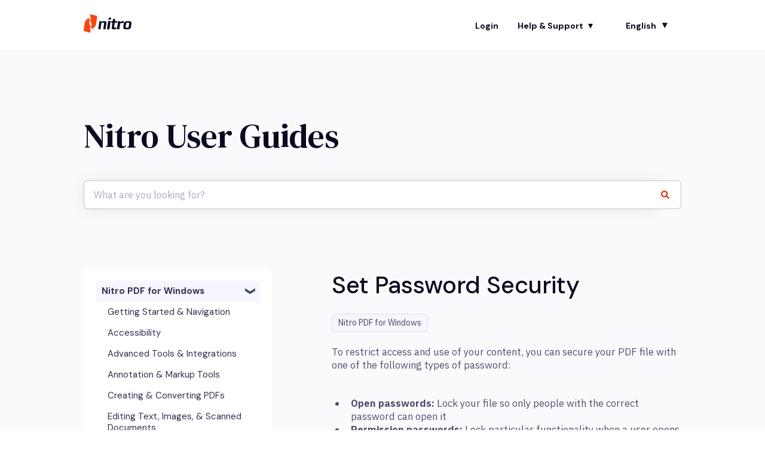

--- FILE ---
content_type: text/html; charset=UTF-8
request_url: https://www.gonitro.com/user-guide/pro/article/password-security
body_size: 23590
content:
<!doctype html><html lang="en"><head>
    <meta charset="utf-8">
    
      <title>Set Password Security</title>
    

    
      <link rel="SHORTCUT ICON" href="https://www.gonitro.com/hubfs/_img/favicon.png">
    <meta name="description" content="To restrict access and use of your content, you can secure your PDF file with one of the following types of password. ">
    
    
      
    
    
    <meta name="viewport" content="width=device-width, initial-scale=1">

    
    <meta property="og:description" content="To restrict access and use of your content, you can secure your PDF file with one of the following types of password. ">
    <meta property="og:title" content="Set Password Security">
    <meta name="twitter:description" content="To restrict access and use of your content, you can secure your PDF file with one of the following types of password. ">
    <meta name="twitter:title" content="Set Password Security">

    

    
    <style>
a.cta_button{-moz-box-sizing:content-box !important;-webkit-box-sizing:content-box !important;box-sizing:content-box !important;vertical-align:middle}.hs-breadcrumb-menu{list-style-type:none;margin:0px 0px 0px 0px;padding:0px 0px 0px 0px}.hs-breadcrumb-menu-item{float:left;padding:10px 0px 10px 10px}.hs-breadcrumb-menu-divider:before{content:'›';padding-left:10px}.hs-featured-image-link{border:0}.hs-featured-image{float:right;margin:0 0 20px 20px;max-width:50%}@media (max-width: 568px){.hs-featured-image{float:none;margin:0;width:100%;max-width:100%}}.hs-screen-reader-text{clip:rect(1px, 1px, 1px, 1px);height:1px;overflow:hidden;position:absolute !important;width:1px}
</style>

<style>
/* Theme base styles */

/* Generic */

  

*,
*:before,
*:after {
  box-sizing: border-box;
}

/*! normalize.css v8.0.1 | MIT License | github.com/necolas/normalize.css */

/* Document
   ========================================================================== */

/**
 * 1. Correct the line height in all browsers.
 * 2. Prevent adjustments of font size after orientation changes in iOS.
 */

html {
  line-height: 1.15; /* 1 */
  -webkit-text-size-adjust: 100%; /* 2 */
}

/* Sections
   ========================================================================== */

/**
 * Remove the margin in all browsers.
 */

body {
  margin: 0;
}

/**
 * Render the `main` element consistently in IE.
 */

main {
  display: block;
}

/**
 * Correct the font size and margin on `h1` elements within `section` and
 * `article` contexts in Chrome, Firefox, and Safari.
 */

h1 {
  font-size: 2em;
  margin: 0.67em 0;
}

/* Grouping content
   ========================================================================== */

/**
 * 1. Add the correct box sizing in Firefox.
 * 2. Show the overflow in Edge and IE.
 */

hr {
  box-sizing: content-box; /* 1 */
  height: 0; /* 1 */
  overflow: visible; /* 2 */
}

/**
 * 1. Correct the inheritance and scaling of font size in all browsers.
 * 2. Correct the odd `em` font sizing in all browsers.
 */

pre {
  font-family: monospace, monospace; /* 1 */
  font-size: 1em; /* 2 */
}

/* Text-level semantics
   ========================================================================== */

/**
 * Remove the gray background on active links in IE 10.
 */

a {
  background-color: transparent;
}

/**
 * 1. Remove the bottom border in Chrome 57-
 * 2. Add the correct text decoration in Chrome, Edge, IE, Opera, and Safari.
 */

abbr[title] {
  border-bottom: none; /* 1 */ /* 2 */
  text-decoration: underline;
  text-decoration: underline dotted; /* 2 */
}

/**
 * Add the correct font weight in Chrome, Edge, and Safari.
 */

b,
strong {
  font-weight: bolder;
}

/**
 * 1. Correct the inheritance and scaling of font size in all browsers.
 * 2. Correct the odd `em` font sizing in all browsers.
 */

code,
kbd,
samp {
  font-family: monospace, monospace; /* 1 */
  font-size: 1em; /* 2 */
}

/**
 * Add the correct font size in all browsers.
 */

small {
  font-size: 80%;
}

/**
 * Prevent `sub` and `sup` elements from affecting the line height in
 * all browsers.
 */

sub,
sup {
  font-size: 75%;
  line-height: 0;
  position: relative;
  vertical-align: baseline;
}

/* Embedded content
   ========================================================================== */

/**
 * Remove the border on images inside links in IE 10.
 */

img {
  border-style: none;
}

/* Forms
   ========================================================================== */

/**
 * 1. Change the font styles in all browsers.
 * 2. Remove the margin in Firefox and Safari.
 */

button,
input,
optgroup,
select,
textarea {
  font-family: inherit; /* 1 */
  font-size: 100%; /* 1 */
  line-height: 1.15; /* 1 */
  margin: 0; /* 2 */
}

/**
 * Show the overflow in IE.
 * 1. Show the overflow in Edge.
 */

button,
input {
  /* 1 */
  overflow: visible;
}

/**
 * Remove the inheritance of text transform in Edge, Firefox, and IE.
 * 1. Remove the inheritance of text transform in Firefox.
 */

button,
select {
  /* 1 */
  text-transform: none;
}

/**
 * Correct the inability to style clickable types in iOS and Safari.
 */

button,
[type='button'],
[type='reset'],
[type='submit'] {
  -webkit-appearance: button;
}

/**
 * Remove the inner border and padding in Firefox.
 */

button::-moz-focus-inner,
[type='button']::-moz-focus-inner,
[type='reset']::-moz-focus-inner,
[type='submit']::-moz-focus-inner {
  border-style: none;
  padding: 0;
}

/**
 * Restore the focus styles unset by the previous rule.
 */

button:-moz-focusring,
[type='button']:-moz-focusring,
[type='reset']:-moz-focusring,
[type='submit']:-moz-focusring {
  outline: 1px dotted ButtonText;
}

/**
 * Correct the padding in Firefox.
 */

fieldset {
  padding: 0.35em 0.75em 0.625em;
}

/**
 * 1. Correct the text wrapping in Edge and IE.
 * 2. Correct the color inheritance from `fieldset` elements in IE.
 * 3. Remove the padding so developers are not caught out when they zero out
 *    `fieldset` elements in all browsers.
 */

legend {
  box-sizing: border-box; /* 1 */
  color: inherit; /* 2 */
  display: table; /* 1 */
  max-width: 100%; /* 1 */
  padding: 0; /* 3 */
  white-space: normal; /* 1 */
}

/**
 * Add the correct vertical alignment in Chrome, Firefox, and Opera.
 */

progress {
  vertical-align: baseline;
}

/**
 * Remove the default vertical scrollbar in IE 10+.
 */

textarea {
  overflow: auto;
}

/**
 * 1. Add the correct box sizing in IE 10.
 * 2. Remove the padding in IE 10.
 */

[type='checkbox'],
[type='radio'] {
  box-sizing: border-box; /* 1 */
  padding: 0; /* 2 */
}

/**
 * Correct the cursor style of increment and decrement buttons in Chrome.
 */

[type='number']::-webkit-inner-spin-button,
[type='number']::-webkit-outer-spin-button {
  height: auto;
}

/**
 * 1. Correct the odd appearance in Chrome and Safari.
 * 2. Correct the outline style in Safari.
 */

[type='search'] {
  -webkit-appearance: textfield; /* 1 */
  outline-offset: -2px; /* 2 */
}

/**
 * Remove the inner padding in Chrome and Safari on macOS.
 */

[type='search']::-webkit-search-decoration {
  -webkit-appearance: none;
}

/**
 * 1. Correct the inability to style clickable types in iOS and Safari.
 * 2. Change font properties to `inherit` in Safari.
 */

::-webkit-file-upload-button {
  -webkit-appearance: button; /* 1 */
  font: inherit; /* 2 */
}

/* Interactive
   ========================================================================== */

/*
 * Add the correct display in Edge, IE 10+, and Firefox.
 */

details {
  display: block;
}

/*
 * Add the correct display in all browsers.
 */

summary {
  display: list-item;
}

/* Misc
   ========================================================================== */

/**
 * Add the correct display in IE 10+.
 */

template {
  display: none;
}

/**
 * Add the correct display in IE 10.
 */

[hidden] {
  display: none;
}

/* Settings */

:root {
  --container-width: 1000px;

  --column-gap: 2.13%;
  --column-width-multiplier: 8.333;

  --primary-color: #2a5f8d;
  --secondary-color: #e2ebf4;
  --accent-color: #2a8d8a;
  --body-bg-color: #ffffff;

  --primary-body-font-family: 'Rubik', sans-serif;
  --primary-body-font-style: normal;
  --primary-body-font-weight: 400;
  --primary-body-font-size: 1rem;
  --primary-body-line-height: 1.4;
  --primary-body-font-color: #33475b;

  --secondary-header-font-family: 'Rubik', sans-serif;
  --secondary-header-font-style: normal;
  --secondary-header-font-weight: 700;
  --secondary-header-font-size: 1rem;
  --secondary-header-line-height: 1.5;
  --secondary-header-font-color: #33475b;

  --header-menu-font-color: #33475b;

  --h1-secondary-header-font-family: var(--secondary-header-font-family);
  --h1-secondary-header-font-style: var(--secondary-header-font-style);
  --h1-secondary-header-font-weight: var(--secondary-header-font-weight);
  --h1-secondary-header-font-size: 32px;
  --h1-secondary-header-line-height: var(--secondary-header-line-height);
  --h1-secondary-header-font-color: var(--secondary-header-font-color);
  --h1-secondary-header-text-decoration: var(
    --secondary-header-text-decoration
  );
  --h1-secondary-header-text-transform: var(--secondary-header-text-transform);

  --h2-secondary-header-font-family: var(--secondary-header-font-family);
  --h2-secondary-header-font-style: var(--secondary-header-font-style);
  --h2-secondary-header-font-weight: var(--secondary-header-font-weight);
  --h2-secondary-header-font-size: 24px;
  --h2-secondary-header-line-height: var(--secondary-header-line-height);
  --h2-secondary-header-font-color: var(--secondary-header-font-color);
  --h2-secondary-header-text-decoration: var(
    --secondary-header-text-decoration
  );
  --h2-secondary-header-text-transform: var(--secondary-header-text-transform);

  --h3-secondary-header-font-family: var(--secondary-header-font-family);
  --h3-secondary-header-font-style: var(--secondary-header-font-style);
  --h3-secondary-header-font-weight: var(--secondary-header-font-weight);
  --h3-secondary-header-font-size: 22px;
  --h3-secondary-header-line-height: var(--secondary-header-line-height);
  --h3-secondary-header-font-color: var(--secondary-header-font-color);
  --h3-secondary-header-text-decoration: var(
    --secondary-header-text-decoration
  );
  --h3-secondary-header-text-transform: var(--secondary-header-text-transform);

  --h4-secondary-header-font-family: var(--secondary-header-font-family);
  --h4-secondary-header-font-style: var(--secondary-header-font-style);
  --h4-secondary-header-font-weight: 400;
  --h4-secondary-header-font-size: 18px;
  --h4-secondary-header-line-height: var(--secondary-header-line-height);
  --h4-secondary-header-font-color: var(--secondary-header-font-color);
  --h4-secondary-header-text-decoration: var(
    --secondary-header-text-decoration
  );
  --h4-secondary-header-text-transform: var(--secondary-header-text-transform);

  --h5-secondary-header-font-family: var(--secondary-header-font-family);
  --h5-secondary-header-font-style: var(--secondary-header-font-style);
  --h5-secondary-header-font-weight: var(--secondary-header-font-weight);
  --h5-secondary-header-font-size: 16px;
  --h5-secondary-header-line-height: var(--secondary-header-line-height);
  --h5-secondary-header-font-color: var(--secondary-header-font-color);
  --h5-secondary-header-text-decoration: var(
    --secondary-header-text-decoration
  );
  --h5-secondary-header-text-transform: var(--secondary-header-text-transform);

  --h6-secondary-header-font-family: var(--secondary-header-font-family);
  --h6-secondary-header-font-style: var(--secondary-header-font-style);
  --h6-secondary-header-font-weight: var(--secondary-header-font-weight);
  --h6-secondary-header-font-size: 16px;
  --h6-secondary-header-line-height: var(--secondary-header-line-height);
  --h6-secondary-header-font-color: #7c98b6;
  --h6-secondary-header-text-decoration: var(
    --secondary-header-text-decoration
  );
  --h6-secondary-header-text-transform: var(--secondary-header-text-transform);

  --a-primary-body-font-family: var(--primary-body-font-family);
  --a-primary-body-font-style: var(--primary-body-font-style);
  --a-primary-body-font-weight: var(--primary-body-font-weight);
  --a-primary-body-font-size: 16px;
  --a-primary-body-line-height: var(--primary-body-line-height);
  --a-primary-body-font-color: #1773d1;
  --a-primary-body-text-decoration: var(--primary-body-text-decoration);
  --a-primary-body-text-transform: var(--primary-body-text-transform);

  --header-top-bar-background-color: var(--secondary-color);

  --top-bar-font-family: var(--primary-body-font-family);
  --top-bar-font-style: var(--primary-body-font-style);
  --top-bar-font-weight: var(--primary-body-font-weight);
  --top-bar-font-size: var(--a-primary-body-font-size);
  --top-bar-line-height: ;
  --top-bar-font-color: var(--header-menu-font-color);
  --top-bar-text-decoration: var(--a-primary-body-text-decoration);
  --top-bar-text-transform: var(--a-primary-body-text-transform);

  --language-switcher-dropdown-bg: #ff0000;
  --language-switcher-dropdown-font-family: var(--primary-body-font-family);
  --language-switcher-dropdown-font-style: var(--primary-body-font-style);
  --language-switcher-dropdown-font-weight: var(--primary-body-font-weight);
  --language-switcher-dropdown-font-size: var(--a-primary-body-font-size);
  --language-switcher-dropdown-line-height: ;
  --language-switcher-dropdown-font-color: var(--header-menu-font-color);
  --language-switcher-dropdown-text-decoration: var(
    --a-primary-body-text-decoration
  );
  --language-switcher-dropdown-text-transform: var(
    --a-primary-body-text-transform
  );

  --top-bar-hover-dropdown-bg: #00ff00;
  --top-bar-hover-dropdown-font-family: var(--primary-body-font-family);
  --top-bar-hover-dropdown-font-style: var(--primary-body-font-style);
  --top-bar-hover-dropdown-font-weight: var(--primary-body-font-weight);
  --top-bar-hover-dropdown-font-size: var(--a-primary-body-font-size);
  --top-bar-hover-dropdown-line-height: ;
  --top-bar-hover-dropdown-font-color: var(--header-menu-font-color);
  --top-bar-hover-dropdown-text-decoration: var(
    --a-primary-body-text-decoration
  );
  --top-bar-hover-dropdown-text-transform: var(--a-primary-body-text-transform);

  --header-bottom-bar-background-color: #fff;

  --header-menu-main-font-family: var(--primary-body-font-family);
  --header-menu-main-font-style: var(--primary-body-font-style);
  --header-menu-main-font-weight: var(--primary-body-font-weight);
  --header-menu-main-font-size: var(--a-primary-body-font-size);
  --header-menu-main-line-height: ;
  --header-menu-main-font-color: var(--header-menu-font-color);
  --header-menu-main-text-decoration: var(--a-primary-body-text-decoration);
  --header-menu-main-text-transform: var(--a-primary-body-text-transform);

  --header-menu-mobile-box-shadow: 0 4px 2px -2px rgba(0, 0, 0, 0.125);

  --header-menu-main-hover-font-family: var(--primary-body-font-family);
  --header-menu-main-hover-font-style: var(--primary-body-font-style);
  --header-menu-main-hover-font-weight: var(--primary-body-font-weight);
  --header-menu-main-hover-font-size: var(--a-primary-body-font-size);
  --header-menu-main-hover-line-height: ;
  --header-menu-main-hover-font-color: var(--header-menu-font-color);
  --header-menu-main-hover-text-decoration: var(
    --a-primary-body-text-decoration
  );
  --header-menu-main-hover-text-transform: var(--a-primary-body-text-transform);

  --header-menu-submenu-bg: #fff;
  --header-menu-submenu-font-family: var(--primary-body-font-family);
  --header-menu-submenu-font-style: var(--primary-body-font-style);
  --header-menu-submenu-font-weight: var(--primary-body-font-weight);
  --header-menu-submenu-font-size: var(--a-primary-body-font-size);
  --header-menu-submenu-line-height: ;
  --header-menu-submenu-font-color: var(--header-menu-font-color);
  --header-menu-submenu-text-decoration: var(--a-primary-body-text-decoration);
  --header-menu-submenu-text-transform: var(--a-primary-body-text-transform);

  --header-menu-hover-submenu-bg: #f00;

  --header-menu-hover-submenu-font-family: var(--primary-body-font-family);
  --header-menu-hover-submenu-font-style: var(--primary-body-font-style);
  --header-menu-hover-submenu-font-weight: var(--primary-body-font-weight);
  --header-menu-hover-submenu-font-size: var(--a-primary-body-font-size);
  --header-menu-hover-submenu-line-height: ;
  --header-menu-hover-submenu-font-color: var(--header-menu-font-color);
  --header-menu-hover-submenu-text-decoration: var(
    --a-primary-body-text-decoration
  );
  --header-menu-hover-submenu-text-transform: var(
    --a-primary-body-text-transform
  );

  --header-button-font-family: var(--primary-body-font-family);
  --header-button-font-style: var(--primary-body-font-style);
  --header-button-font-weight: var(--primary-body-font-weight);
  --header-button-font-size: var(--a-primary-body-font-size);
  --header-button-line-height: 16px;
  --header-button-font-color: #fff;
  --header-button-text-decoration: var(--a-primary-body-text-decoration);
  --header-button-text-transform: var(--a-primary-body-text-transform);

  --header-button-padding: 10px 20px;
  --header-button-border-radius: 20px;
  --header-button-border: 3px solid pink;

  --header-button-background-color: var(--accent-color);

  --header-button-hover-text-decoration: var(--a-primary-body-text-decoration);
  --header-button-hover-background-color: var(--accent-color);
  --header-button-hover-font-color: #fff;
  --header-button-hover-border: 3px solid gray;

  --primary-button-font-family: var(--primary-body-font-family);
  --primary-button-font-style: var(--primary-body-font-style);
  --primary-button-font-weight: var(--primary-body-font-weight);
  --primary-button-font-size: var(--a-primary-body-font-size);
  --primary-button-line-height: 16px;
  --primary-button-font-color: #fff;
  --primary-button-text-decoration: var(--a-primary-body-text-decoration);
  --primary-button-text-transform: var(--a-primary-body-text-transform);

  --primary-button-padding: 10px 20px;
  --primary-button-border-radius: 20px;
  --primary-button-border: 3px solid pink;

  --primary-button-background-color: var(--accent-color);

  --primary-button-hover-text-decoration: var(--a-primary-body-text-decoration);
  --primary-button-hover-background-color: var(--accent-color);
  --primary-button-hover-font-color: #fff;
  --primary-button-hover-border: 3px solid gray;

  --secondary-button-font-family: var(--primary-body-font-family);
  --secondary-button-font-style: var(--primary-body-font-style);
  --secondary-button-font-weight: var(--primary-body-font-weight);
  --secondary-button-font-size: var(--a-primary-body-font-size);
  --secondary-button-line-height: 16px;
  --secondary-button-font-color: var(--primary-body-font-color);
  --secondary-button-text-decoration: var(--a-primary-body-text-decoration);
  --secondary-button-text-transform: var(--a-primary-body-text-transform);

  --secondary-button-padding: 10px 20px;
  --secondary-button-border-radius: 2px;
  --secondary-button-border: 3px solid pink;

  --secondary-button-background-color: var(--secondary-color);

  --secondary-button-hover-text-decoration: var(
    --a-primary-body-text-decoration
  );
  --secondary-button-hover-background-color: var(--secondary-color);
  --secondary-button-hover-font-color: var(--primary-body-font-color);
  --secondary-button-hover-border: 3px solid gray;

  --search-field-label-font-family: var(--secondary-header-font-family);
  --search-field-label-font-style: var(--secondary-header-font-style);
  --search-field-label-font-weight: var(--secondary-header-font-weight);
  --search-field-label-font-size: 32px;
  --search-field-label-line-height: var(--secondary-header-line-height);
  --search-field-label-text-decoration: var(--secondary-header-text-decoration);
  --search-field-label-text-transform: var(--secondary-header-text-transform);

  --footer-bg-color: #fff;

  --footer-font-style: var(--primary-body-font-style);
  --footer-font-weight: var(--primary-body-font-weight);
  --footer-font-size: var(--a-primary-body-font-size);
  --footer-line-height: ;
  --footer-font-color: var(--a-primary-body-font-color);
  --footer-text-decoration: var(--a-primary-body-text-decoration);
  --footer-text-transform: var(--a-primary-body-text-transform);

  --footer-menu-font-family: var(--primary-body-font-family);
  --footer-menu-font-style: var(--primary-body-font-style);
  --footer-menu-font-weight: var(--primary-body-font-weight);
  --footer-menu-font-size: var(--a-primary-body-font-size);
  --footer-menu-line-height: 2.2rem;
  --footer-menu-font-color: var(--header-menu-font-color);
  --footer-menu-text-decoration: var(--a-primary-body-text-decoration);
  --footer-menu-text-transform: var(--a-primary-body-text-transform);

  --footer-menu-hover-font-family: var(--primary-body-font-family);
  --footer-menu-hover-font-style: var(--primary-body-font-style);
  --footer-menu-hover-font-weight: var(--primary-body-font-weight);
  --footer-menu-hover-font-size: var(--a-primary-body-font-size);
  --footer-menu-hover-line-height: ;
  --footer-menu-hover-font-color: var(--header-menu-font-color);
  --footer-menu-hover-text-decoration: var(--a-primary-body-text-decoration);
  --footer-menu-hover-text-transform: var(--a-primary-body-text-transform);

  --social-follow-icon-sizes: 32px;
  --social-follow-icon-shape: circle;
  --social-follow-icon-color: #fff;
  --social-follow-icon-background-color: #494a52;
  --social-follow-icon-space-between-icons: 12px;
  --social-follow-icon-alignment: right;

  --hs-kb-card-highlight-border-color: var(--primary-color);

  --hs-kb-home-tiles-background-color: #f2f7fc;

    
  --hs-kb-home-grid-item-padding: 24px 18px;
}

.theme-overrides {
    
  --primary-color:  #f54811  ;
  --secondary-color:  #484a61  ;
  --accent-color:  #31cec5  ;
  --body-bg-color:  #FAFAFC  ;

  --footer-bg-color:  #090B21  ;

    
   
  
    
      
        --primary-body-font-family: 'DM Sans', sans-serif;
      
    
      
        --primary-body-font-style: normal;
      
    
      
        --primary-body-font-weight: normal;
      
    
      
        --primary-body-text-decoration: none;
      
    
  
  
    --primary-body-font-color: #484a61;
  
  
 
   
  
    
      
        --secondary-header-font-family: 'IBM Plex Sans', sans-serif;
      
    
      
        --secondary-header-font-style: normal;
      
    
      
        --secondary-header-font-weight: normal;
      
    
      
        --secondary-header-text-decoration: none;
      
    
  
  
    --secondary-header-font-color: #484a61;
  
  
 

   
  
    
      
        --h1-secondary-header-font-family: 'DM Serif Text', serif;
      
    
      
        --h1-secondary-header-font-style: normal;
      
    
      
        --h1-secondary-header-font-weight: normal;
      
    
      
        --h1-secondary-header-text-decoration: none;
      
    
  
  
    --h1-secondary-header-font-color: #090b21;
  
  
      
    --h1-secondary-header-font-size: 56px;
  
 
  --h1-secondary-header-text-transform:  none  ;

   
  
    
      
        --h2-secondary-header-font-family: 'IBM Plex Sans', sans-serif;
      
    
      
        --h2-secondary-header-font-style: normal;
      
    
      
        --h2-secondary-header-font-weight: normal;
      
    
      
        --h2-secondary-header-text-decoration: none;
      
    
  
  
    --h2-secondary-header-font-color: #090b21;
  
  
      
    --h2-secondary-header-font-size: 24px;
  
 
  --h2-secondary-header-text-transform:  none  ;

   
  
    
      
        --h3-secondary-header-font-family: 'DM Sans', sans-serif;
      
    
      
        --h3-secondary-header-font-style: normal;
      
    
      
        --h3-secondary-header-font-weight: normal;
      
    
      
        --h3-secondary-header-text-decoration: none;
      
    
  
  
    --h3-secondary-header-font-color: #090b21;
  
  
      
    --h3-secondary-header-font-size: 24px;
  
 
  --h3-secondary-header-text-transform:  none  ;

   
  
    
      
        --h4-secondary-header-font-family: helvetica, serif;
      
    
      
        --h4-secondary-header-font-style: normal;
      
    
      
        --h4-secondary-header-font-weight: 400;
      
    
      
        --h4-secondary-header-text-decoration: none;
      
    
  
  
    --h4-secondary-header-font-color: #090b21;
  
  
      
    --h4-secondary-header-font-size: 18px;
  
 
  --h4-secondary-header-text-transform:  none  ;

   
  
    
      
        --h5-secondary-header-font-family: helvetica, serif;
      
    
      
        --h5-secondary-header-font-style: normal;
      
    
      
        --h5-secondary-header-font-weight: 700;
      
    
      
        --h5-secondary-header-text-decoration: none;
      
    
  
  
    --h5-secondary-header-font-color: #090b21;
  
  
      
    --h5-secondary-header-font-size: 16px;
  
 
  --h5-secondary-header-text-transform:  none  ;

   
  
    
      
        --h6-secondary-header-font-weight: normal;
      
    
      
        --h6-secondary-header-text-decoration: none;
      
    
      
        --h6-secondary-header-font-family: helvetica, serif;
      
    
      
        --h6-secondary-header-font-style: normal;
      
    
  
  
    --h6-secondary-header-font-color: #090b21;
  
  
      
    --h6-secondary-header-font-size: 16px;
  
 
  --h6-secondary-header-text-transform:  none  ;

   
  
    
      
        --primary-body-font-family: 'IBM Plex Sans JP', sans-serif;
      
    
      
        --primary-body-font-style: normal;
      
    
      
        --primary-body-font-weight: normal;
      
    
      
        --primary-body-text-decoration: none;
      
    
  
  
    --primary-body-font-color: #4c4b6d;
  
  
      
    --primary-body-font-size: 16px;
  
 

   
  
    
      
        --a-primary-body-font-family: 'DM Sans', sans-serif;
      
    
      
        --a-primary-body-font-style: normal;
      
    
      
        --a-primary-body-font-weight: 500;
      
    
      
        --a-primary-body-text-decoration: none;
      
    
  
  
    --a-primary-body-font-color: #d93706;
  
  
 

   
  
    
      
        --a-hover-primary-body-font-family: 'DM Sans', sans-serif;
      
    
      
        --a-hover-primary-body-font-style: normal;
      
    
      
        --a-hover-primary-body-font-weight: 500;
      
    
      
        --a-hover-primary-body-text-decoration: none;
      
    
  
  
    --a-hover-primary-body-font-color: #c62e00;
  
  
 

   
  
    
      
        --top-bar-font-family: 'DM Sans', sans-serif;
      
    
      
        --top-bar-font-style: normal;
      
    
      
        --top-bar-font-weight: normal;
      
    
      
        --top-bar-text-decoration: none;
      
    
  
  
    --top-bar-font-color: #090b21;
  
  
 
   
  
    
      
        --top-bar-hover-font-weight: normal;
      
    
      
        --top-bar-hover-text-decoration: underline;
      
    
      
        --top-bar-hover-font-family: 'DM Sans', sans-serif;
      
    
      
        --top-bar-hover-font-style: normal;
      
    
  
  
    --top-bar-hover-font-color: #33475B;
  
  
 

  --language-switcher-dropdown-bg:  
  
    
    
      
    


    rgba(255, 255, 255, 1.0)
  
  ;
   
  
  
  
 

  --top-bar-hover-dropdown-bg:  
  
    
    
      
    


    rgba(242, 242, 246, 1.0)
  
  ;
   
  
  
  
 

  --header-max-width:  var(--container-width)  ;
  --footer-max-width:  auto  ;

   
  
    
      
        --header-menu-main-font-weight: normal;
      
    
      
        --header-menu-main-text-decoration: none;
      
    
      
        --header-menu-main-font-family: 'DM Sans', sans-serif;
      
    
      
        --header-menu-main-font-style: normal;
      
    
  
  
    --header-menu-main-font-color: #33475B;
  
  
 

   
  
    
      
        --header-menu-main-hover-font-weight: normal;
      
    
      
        --header-menu-main-hover-text-decoration: underline;
      
    
      
        --header-menu-main-hover-font-family: 'DM Sans', sans-serif;
      
    
      
        --header-menu-main-hover-font-style: normal;
      
    
  
  
    --header-menu-main-hover-font-color: #33475B;
  
  
 

  --header-menu-submenu-bg:  
  
    
    
      
    


    rgba(255, 255, 255, 1.0)
  
  ;
   
  
    
      
        --header-menu-submenu-font-weight: normal;
      
    
      
        --header-menu-submenu-text-decoration: none;
      
    
      
        --header-menu-submenu-font-family: 'DM Sans', sans-serif;
      
    
      
        --header-menu-submenu-font-style: normal;
      
    
  
  
    --header-menu-submenu-font-color: #33475B;
  
  
 

  --header-menu-hover-submenu-bg:  
  
    
    
      
    


    rgba(242, 242, 246, 1.0)
  
  ;
   
  
    
      
        --header-menu-hover-submenu-font-weight: normal;
      
    
      
        --header-menu-hover-submenu-text-decoration: none;
      
    
      
        --header-menu-hover-submenu-font-family: 'DM Sans', sans-serif;
      
    
      
        --header-menu-hover-submenu-font-style: normal;
      
    
  
  
    --header-menu-hover-submenu-font-color: #FFFFFF;
  
  
 

   
  
    
      
        --header-button-font-family: 'DM Sans', sans-serif;
      
    
      
        --header-button-font-style: normal;
      
    
      
        --header-button-font-weight: normal;
      
    
      
        --header-button-text-decoration: none;
      
    
  
  
    --header-button-font-color: #FFFFFF;
  
  
 
  --header-button-text-transform:    ;
  --header-button-border:  
  
    
    
  
  ;

   
  
    
      
        --primary-button-font-family: 'DM Sans', sans-serif;
      
    
      
        --primary-button-font-style: normal;
      
    
      
        --primary-button-font-weight: normal;
      
    
      
        --primary-button-text-decoration: none;
      
    
  
  
    --primary-button-font-color: #FFFFFF;
  
  
 
  --primary-button-text-transform:    ;
  --primary-button-border:  
  
    
    
  
  ;

   
  
    
      
        --header-button-hover-font-family: 'DM Sans', sans-serif;
      
    
      
        --header-button-hover-font-style: normal;
      
    
      
        --header-button-hover-font-weight: normal;
      
    
      
        --header-button-hover-text-decoration: none;
      
    
  
  
  
 

  --header-button-background-color:  
  
    
    
      
    


    rgba(245, 72, 17, 1.0)
  
  ;
  --header-button-border-radius:  5px  ;

  --header-button-hover-border:  
  
    
    
    
    
    
  
  ;
  --header-button-hover-background-color:  
  
    
    
      
    


    rgba(198, 46, 0, 1.0)
  
  ;

  --search-input-wrapper-background-color:  
  
    
    
      
    


    rgba(250, 250, 252, 1.0)
  
  ;
  --search-input-wrapper-background-gradient:  linear-gradient(to bottom, rgba(204, 204, 204, 1), rgba(153, 153, 153, 1))  ;
   
  
    
      
        --search-field-label-font-family: 'IBM Plex Sans', sans-serif;
      
    
      
        --search-field-label-font-style: normal;
      
    
      
        --search-field-label-font-weight: normal;
      
    
      
        --search-field-label-text-decoration: none;
      
    
  
  
    --search-field-label-font-color: #090b21;
  
  
      
    --search-field-label-font-size: 56px;
  
 

  --search-field-text-font-color:  
  
    
    
      
    


    rgba(51, 71, 91, 1.0)
  
  ;
  --search-field-button-background-color:  
  
    
    
      
    


    rgba(255, 255, 255, 1.0)
  
  ;
  --search-field-button-icon-color:  
  
    
    
      
    


    rgba(217, 55, 6, 1.0)
  
  ;

  --header-top-bar-background-color:  
  
    
    
      
    


    rgba(255, 255, 255, 1.0)
  
  ;

  --header-bottom-bar-background-color:  
  
    
    
      
    


    rgba(255, 255, 255, 1.0)
  
  ;

   
  
    
      
        --footer-font-family: helvetica, sans-serif;
      
    
      
        --footer-font-style: normal;
      
    
      
        --footer-font-weight: 400;
      
    
      
        --footer-text-decoration: none;
      
    
  
  
    --footer-font-color: #FFFFFF;
  
  
      
    --footer-font-size: 16px;
  
 

   
  
    
      
        --footer-menu-font-weight: normal;
      
    
      
        --footer-menu-text-decoration: none;
      
    
      
        --footer-menu-font-family: 'DM Sans', sans-serif;
      
    
      
        --footer-menu-font-style: normal;
      
    
  
  
    --footer-menu-font-color: #33475B;
  
  
 

   
  
    
      
        --footer-menu-hover-font-family: 'DM Sans', sans-serif;
      
    
      
        --footer-menu-hover-font-style: normal;
      
    
      
        --footer-menu-hover-font-weight: normal;
      
    
      
        --footer-menu-hover-text-decoration: underline;
      
    
  
  
    --footer-menu-hover-font-color: #33475B;
  
  
 

  --hs-kb-card-highlight-border-color:  
  
    
    
      
    


    rgba(245, 72, 17, 1.0)
  
  ;

    
  --hs-kb-home-tiles-background-color:  
  
    
    
      
    


    rgba(250, 250, 252, 1.0)
  
  ;
  --hs-kb-home-tiles-border:  
  
    
     1px none #FFFFFF;
 0px none #FFFFFF;
 0px none #FFFFFF;
 0px none #FFFFFF;

  
  ;
  --hs-kb-home-tiles-corner-radius:  3px  ;

  --social-follow-icon-size:  
  
  
    
  
  32px
  ;
  --social-follow-icon-shape-radius:  
  
  
  50%
  ;
  --social-follow-icon-color:  
  
    
    
      
    


    rgba(9, 11, 33, 1.0)
  
  ;
  --social-follow-icon-background-color:  
  
    
    
      
    


    rgba(221, 224, 239, 1.0)
  
  ;
  --social-follow-icon-space-between-icons: 12px;
  --social-follow-icon-alignment:  
  
  
  flex-end
  ;
}

/* Objects */

  

html {
  scroll-behavior: smooth;
}

.kb-body-wrapper {
  background-color: #ffffff;
  background-color: var(--body-bg-color);
}

#main-content {
  padding: 0 0 36px 0;
}

/* Mobile layout */

.row-fluid {
  display: flex;
  flex-wrap: wrap;
  width: 100%;
}

  

 .row-fluid .span1 

 , 

 .row-fluid .span2 

 , 

 .row-fluid .span3 

 , 

 .row-fluid .span4 

 , 

 .row-fluid .span5 

 , 

 .row-fluid .span6 

 , 

 .row-fluid .span7 

 , 

 .row-fluid .span8 

 , 

 .row-fluid .span9 

 , 

 .row-fluid .span10 

 , 

 .row-fluid .span11 

 , 

 .row-fluid .span12 

 {
  min-height: 1px;
  width: 100%;
}

/* Desktop layout */

@media (min-width: 768px) {
  .row-fluid {
    flex-wrap: nowrap;
    justify-content: space-between;
  }

    
   .row-fluid .span1 
   {
    width: calc(
      8.333 * 1% * 1 - 2.13% *
        (11 * 8.333 / 100)
    );
    width: calc(
      var(--column-width-multiplier) * 1% * 1 - var(--column-gap) *
        (
          11 * var(--column-width-multiplier) /
            100
        )
    );
  }
    
   .row-fluid .span2 
   {
    width: calc(
      8.333 * 1% * 2 - 2.13% *
        (10 * 8.333 / 100)
    );
    width: calc(
      var(--column-width-multiplier) * 1% * 2 - var(--column-gap) *
        (
          10 * var(--column-width-multiplier) /
            100
        )
    );
  }
    
   .row-fluid .span3 
   {
    width: calc(
      8.333 * 1% * 3 - 2.13% *
        (9 * 8.333 / 100)
    );
    width: calc(
      var(--column-width-multiplier) * 1% * 3 - var(--column-gap) *
        (
          9 * var(--column-width-multiplier) /
            100
        )
    );
  }
    
   .row-fluid .span4 
   {
    width: calc(
      8.333 * 1% * 4 - 2.13% *
        (8 * 8.333 / 100)
    );
    width: calc(
      var(--column-width-multiplier) * 1% * 4 - var(--column-gap) *
        (
          8 * var(--column-width-multiplier) /
            100
        )
    );
  }
    
   .row-fluid .span5 
   {
    width: calc(
      8.333 * 1% * 5 - 2.13% *
        (7 * 8.333 / 100)
    );
    width: calc(
      var(--column-width-multiplier) * 1% * 5 - var(--column-gap) *
        (
          7 * var(--column-width-multiplier) /
            100
        )
    );
  }
    
   .row-fluid .span6 
   {
    width: calc(
      8.333 * 1% * 6 - 2.13% *
        (6 * 8.333 / 100)
    );
    width: calc(
      var(--column-width-multiplier) * 1% * 6 - var(--column-gap) *
        (
          6 * var(--column-width-multiplier) /
            100
        )
    );
  }
    
   .row-fluid .span7 
   {
    width: calc(
      8.333 * 1% * 7 - 2.13% *
        (5 * 8.333 / 100)
    );
    width: calc(
      var(--column-width-multiplier) * 1% * 7 - var(--column-gap) *
        (
          5 * var(--column-width-multiplier) /
            100
        )
    );
  }
    
   .row-fluid .span8 
   {
    width: calc(
      8.333 * 1% * 8 - 2.13% *
        (4 * 8.333 / 100)
    );
    width: calc(
      var(--column-width-multiplier) * 1% * 8 - var(--column-gap) *
        (
          4 * var(--column-width-multiplier) /
            100
        )
    );
  }
    
   .row-fluid .span9 
   {
    width: calc(
      8.333 * 1% * 9 - 2.13% *
        (3 * 8.333 / 100)
    );
    width: calc(
      var(--column-width-multiplier) * 1% * 9 - var(--column-gap) *
        (
          3 * var(--column-width-multiplier) /
            100
        )
    );
  }
    
   .row-fluid .span10 
   {
    width: calc(
      8.333 * 1% * 10 - 2.13% *
        (2 * 8.333 / 100)
    );
    width: calc(
      var(--column-width-multiplier) * 1% * 10 - var(--column-gap) *
        (
          2 * var(--column-width-multiplier) /
            100
        )
    );
  }
    
   .row-fluid .span11 
   {
    width: calc(
      8.333 * 1% * 11 - 2.13% *
        (1 * 8.333 / 100)
    );
    width: calc(
      var(--column-width-multiplier) * 1% * 11 - var(--column-gap) *
        (
          1 * var(--column-width-multiplier) /
            100
        )
    );
  }
    
}

/* Overall layout */

.hs-kb-content-wrapper--responsive-spacing,
.hs-kb-home-list {
  box-sizing: content-box;
  max-width: 1000px;
  padding: 0 24px;
  margin: 0 auto;
}

@media only screen and (max-width: 767px) {
  .hs-kb-search-input-wrapper .hs-search-field__bar {
    min-height: auto;
  }

  .hidden-phone {
    display: none;
  }
}

/* Content wrappers for blog post and system templates */

.content-wrapper {
  padding: 0 20px;
  margin: 0 auto;
}

/* Drag and drop layout styles */

.dnd-section > .row-fluid {
  margin: 0 auto;
}

@media (max-width: 767px) {
  .dnd-section .dnd-column {
    padding: 0;
  }
}

/* Elements */

body {
  word-wrap: break-word;
  font-family: 'Rubik', sans-serif;
  font-family: var(--primary-body-font-family);
  font-size: 1rem;
  font-size: var(--primary-body-font-size);
  font-weight: 400;
  font-weight: var(--primary-body-font-weight);
  line-height: 1.4;
  line-height: var(--primary-body-line-height);
  font-style: normal;
  font-style: var(--primary-body-font-style);
  color: #33475b;
  color: var(--primary-body-font-color);
}

html[lang^='ja'] body,
html[lang^='zh'] body,
html[lang^='ko'] body {
  line-break: strict;
  word-wrap: normal;
  word-break: break-all;
}

/* Paragraphs */

p {
  margin: 0 0 1.4rem;
}

/* Anchors */

a {
  cursor: pointer;
}

/* Headings */

h1,
h2,
h3,
h4,
h5,
h6 {
  margin: 0 0 1.4rem;
}

/* Lists */

ul,
ol {
  padding-left: 1rem;
  margin: 0 0 1.4rem;
}

ul li,
ol li {
  margin: 0.7rem;
}

ul ul,
ol ul,
ul ol,
ol ol {
  margin: 1.4rem 0;
}

.no-list {
  padding: 0;
  margin: 0;
  list-style: none;
}

.no-list li {
  margin: 0;
}

/* Code blocks */

pre {
  overflow: auto;
}

code {
  vertical-align: bottom;
}

/* Blockquotes */

blockquote {
  position: relative;
  margin-bottom: 1.4rem;
}

blockquote:before {
  content: '';
  display: block;
  width: 3px;
  height: 100%;
  background-color: #e2ebf4;
  background-color: var(--secondary-color);
  position: absolute;
  left: -13px;
}

/* Horizontal rules */

hr {
  border: 0 none;
  border-bottom: 1px solid;
}

/* Subscripts and superscripts */

sup,
sub {
  position: relative;
  font-size: 75%;
  line-height: 0;
  vertical-align: baseline;
}

sup {
  top: -0.5em;
}

sub {
  bottom: -0.25em;
}

/* Image alt text */

img {
  font-size: 1rem;
  word-break: normal;
}

h1 {
  font-family: 'Rubik', sans-serif;
  font-family: var(--h1-secondary-header-font-family);
  font-style: normal;
  font-style: var(--h1-secondary-header-font-style);
  font-weight: 700;
  font-weight: var(--h1-secondary-header-font-weight);
  font-size: 32px;
  font-size: var(--h1-secondary-header-font-size);
  line-height: 1.5;
  line-height: var(--h1-secondary-header-line-height);
  color: #33475b;
  color: var(--h1-secondary-header-font-color);
  text-decoration: var(--secondary-header-text-decoration);
  text-decoration: var(--h1-secondary-header-text-decoration);
  text-transform: var(--secondary-header-text-transform);
  text-transform: var(--h1-secondary-header-text-transform);
}

h2 {
  font-family: 'Rubik', sans-serif;
  font-family: var(--h2-secondary-header-font-family);
  font-style: normal;
  font-style: var(--h2-secondary-header-font-style);
  font-weight: 700;
  font-weight: var(--h2-secondary-header-font-weight);
  font-size: 24px;
  font-size: var(--h2-secondary-header-font-size);
  line-height: 1.5;
  line-height: var(--h2-secondary-header-line-height);
  color: #33475b;
  color: var(--h2-secondary-header-font-color);
  text-decoration: var(--secondary-header-text-decoration);
  text-decoration: var(--h2-secondary-header-text-decoration);
  text-transform: var(--secondary-header-text-transform);
  text-transform: var(--h2-secondary-header-text-transform);
}

h3,
h3 a,
h3 a:hover {
  font-family: 'Rubik', sans-serif;
  font-family: var(--h3-secondary-header-font-family);
  font-style: normal;
  font-style: var(--h3-secondary-header-font-style);
  font-weight: 700;
  font-weight: var(--h3-secondary-header-font-weight);
  font-size: 22px;
  font-size: var(--h3-secondary-header-font-size);
  line-height: 1.5;
  line-height: var(--h3-secondary-header-line-height);
  color: #33475b;
  color: var(--h3-secondary-header-font-color);
  text-decoration: var(--secondary-header-text-decoration);
  text-decoration: var(--h3-secondary-header-text-decoration);
  text-transform: var(--secondary-header-text-transform);
  text-transform: var(--h3-secondary-header-text-transform);
}

h3 a:hover {
  text-decoration: underline;
}

h4 {
  font-family: 'Rubik', sans-serif;
  font-family: var(--h4-secondary-header-font-family);
  font-style: normal;
  font-style: var(--h4-secondary-header-font-style);
  font-weight: 400;
  font-weight: var(--h4-secondary-header-font-weight);
  font-size: 18px;
  font-size: var(--h4-secondary-header-font-size);
  line-height: 1.5;
  line-height: var(--h4-secondary-header-line-height);
  color: #33475b;
  color: var(--h4-secondary-header-font-color);
  text-decoration: var(--secondary-header-text-decoration);
  text-decoration: var(--h4-secondary-header-text-decoration);
  text-transform: var(--secondary-header-text-transform);
  text-transform: var(--h4-secondary-header-text-transform);
}

h5 {
  font-family: 'Rubik', sans-serif;
  font-family: var(--h5-secondary-header-font-family);
  font-style: normal;
  font-style: var(--h5-secondary-header-font-style);
  font-weight: 700;
  font-weight: var(--h5-secondary-header-font-weight);
  font-size: 16px;
  font-size: var(--h5-secondary-header-font-size);
  line-height: 1.5;
  line-height: var(--h5-secondary-header-line-height);
  color: #33475b;
  color: var(--h5-secondary-header-font-color);
  text-decoration: var(--secondary-header-text-decoration);
  text-decoration: var(--h5-secondary-header-text-decoration);
  text-transform: var(--secondary-header-text-transform);
  text-transform: var(--h5-secondary-header-text-transform);
}

h6 {
  font-family: 'Rubik', sans-serif;
  font-family: var(--h6-secondary-header-font-family);
  font-style: normal;
  font-style: var(--h6-secondary-header-font-style);
  font-weight: 700;
  font-weight: var(--h6-secondary-header-font-weight);
  font-size: 16px;
  font-size: var(--h6-secondary-header-font-size);
  line-height: 1.5;
  line-height: var(--h6-secondary-header-line-height);
  color: #7c98b6;
  color: var(--h6-secondary-header-font-color);
  text-decoration: var(--secondary-header-text-decoration);
  text-decoration: var(--h6-secondary-header-text-decoration);
  text-transform: var(--secondary-header-text-transform);
  text-transform: var(--h6-secondary-header-text-transform);
}

a {
  font-family: 'Rubik', sans-serif;
  font-family: var(--a-primary-body-font-family);
  font-style: normal;
  font-style: var(--a-primary-body-font-style);
  font-weight: 400;
  font-weight: var(--a-primary-body-font-weight);
  line-height: 1.4;
  line-height: var(--a-primary-body-line-height);
  color: #1773d1;
  color: var(--a-primary-body-font-color);
  text-decoration: var(--primary-body-text-decoration);
  text-decoration: var(--a-primary-body-text-decoration);
  text-transform: var(--primary-body-text-transform);
  text-transform: var(--a-primary-body-text-transform);
}

a:hover,
a:focus {
  font-family: var(--a-hover-primary-body-font-family);
  font-style: var(--a-hover-primary-body-font-style);
  font-weight: var(--a-hover-primary-body-font-weight);
  color: var(--a-hover-primary-body-font-color);
  text-decoration: var(--a-hover-primary-body-text-decoration);
  text-transform: var(--a-hover-primary-body-text-transform);
}

a:active {
  color: var(--a-hover-primary-body-font-color);
}

a.unstyled {
  font-family: inherit;
  font-style: inherit;
  font-weight: inherit;
  line-height: inherit;
  color: inherit;
  text-decoration: inherit;
  text-transform: inherit;
}

/* Primary button */

.button,
.hs-button {
  display: inline-flex;
  padding: 10px 20px;
  align-items: center;
  cursor: pointer;
  text-align: center;
  transition: color 0.15s linear;
  white-space: normal;
}

.button.button--primary {
  font-family: 'Rubik', sans-serif;
  font-family: var(--primary-button-font-family);
  font-style: normal;
  font-style: var(--primary-button-font-style);
  font-weight: 400;
  font-weight: var(--primary-button-font-weight);
  font-size: 16px;
  font-size: var(--primary-button-font-size);
  line-height: 16px;
  line-height: var(--primary-button-line-height);
  color: #fff;
  text-decoration: var(--primary-body-text-decoration);
  text-decoration: var(--primary-button-text-decoration);
  text-transform: var(--primary-body-text-transform);
  text-transform: var(--primary-button-text-transform);

  background-color: #2a8d8a;

  background-color: var(--primary-button-background-color);
  color: var(--primary-button-font-color);
  padding: 10px 20px;
  padding: var(--primary-button-padding);
  border-radius: 20px;
  border-radius: var(--primary-button-border-radius);
}

.button.button--secondary {
  font-family: 'Rubik', sans-serif;
  font-family: var(--secondary-button-font-family);
  font-style: normal;
  font-style: var(--secondary-button-font-style);
  font-weight: 400;
  font-weight: var(--secondary-button-font-weight);
  font-size: 16px;
  font-size: var(--secondary-button-font-size);
  line-height: 16px;
  line-height: var(--secondary-button-line-height);
  color: #33475b;
  text-decoration: var(--primary-body-text-decoration);
  text-decoration: var(--secondary-button-text-decoration);
  text-transform: var(--primary-body-text-transform);
  text-transform: var(--secondary-button-text-transform);

  background-color: #e2ebf4;

  background-color: var(--secondary-button-background-color);
  color: var(--secondary-button-font-color);
  padding: 10px 20px;
  padding: var(--secondary-button-padding);
  border-radius: 2px;
  border-radius: var(--secondary-button-border-radius);
}

/* Disabled button */

.button:disabled,
.hs-button:disabled {
  border-color: #f1f1f1;
  background-color: #f1f1f1;
  pointer-events: none;
}

.button:disabled,
.button.button--secondary:disabled,
.button.button--simple:disabled {
  color: #d0d0d0;
}

/* No button */

.no-button,
.no-button:hover,
.no-button:focus,
.no-button:active {
  padding: 0;
  border: none;
  border-radius: 0;
  margin-bottom: 0;
  background: none;
  color: #000;
  color: initial;
  font-family: inherit;
  font-size: inherit;
  font-style: inherit;
  font-weight: inherit;
  letter-spacing: inherit;
  line-height: inherit;
  text-align: left;
  text-decoration: none;
  transition: none;
}

/* Button icons */

.button {
  display: flex;
  justify-content: space-between;
  gap: 0.5rem;
}

.button.right {
  flex-flow: row-reverse;
}

.button .button__icon svg {
  display: block;
  height: 1.25rem;
  fill: inherit;
}

@media screen and (-ms-high-contrast: active), (-ms-high-contrast: none) {
  .button .button__icon svg {
    width: 1.25rem;
  }
}

.button--icon-right .button__icon {
  order: 1;
}

.button--icon-right .button__icon svg {
  margin-right: 0;
  margin-left: 1rem;
}

/* Form title */

.form-title {
  margin: 0;
}

.form-title ~ div > form {
  border-top: none;
  border-top-left-radius: 0;
  border-top-right-radius: 0;
}

/* Labels */

form label {
  display: block;
  margin-bottom: 0.35rem;
}

/* Form fields */

form .hs-form-field {
  margin-bottom: 1.4rem;
}

form input[type='text'],
form input[type='email'],
form input[type='password'],
form input[type='tel'],
form input[type='number'],
form input[type='file'],
form input[type='search'],
form select,
form textarea {
  width: 100% !important;
}

form input[type='text'],
form input[type='email'],
form input[type='password'],
form input[type='tel'],
form input[type='number'],
form input[type='file'],
form input[type='search'],
form select,
form textarea {
  display: inline-block; /* stylelint-disable-line declaration-no-important */
}

form fieldset {
  max-width: 100% !important;
}

form fieldset {
  /* stylelint-disable-line declaration-no-important */
}

/* Form fields - checkbox/radio */

form .inputs-list {
  padding: 0;
  margin: 0;
  list-style: none;
}

form .inputs-list > li {
  display: block;
  margin: 0.7rem 0;
}

form .inputs-list input,
form .inputs-list span {
  vertical-align: middle;
}

form input[type='checkbox'],
form input[type='radio'] {
  margin-right: 0.35rem;
  cursor: pointer;
}

/* Form fields - date picker */

form .hs-dateinput {
  position: relative;
}

form .hs-dateinput:before {
  position: absolute;
  top: 50%;
  content: '\01F4C5';
  transform: translateY(-50%);
}

form .is-selected .pika-button {
  border-radius: 0 !important;
  box-shadow: none !important;
}

form .is-selected .pika-button {
  /* stylelint-disable-line declaration-no-important */ /* stylelint-disable-line declaration-no-important */
}

form .fn-date-picker .pika-button:hover,
form .fn-date-picker .pika-button:focus {
  border-radius: 0 !important;
}

form .fn-date-picker .pika-button:hover,
form .fn-date-picker .pika-button:focus {
  /* stylelint-disable-line declaration-no-important */
}

/* Form fields - file picker */

form input[type='file'] {
  padding: 0;
  padding: initial;
  border: medium none currentColor;
  border: initial;
  background-color: transparent;
}

/* Headings and text */

form .hs-richtext,
form .hs-richtext p {
  margin: 0 0 1.4rem;
  font-size: 0.8rem;
}

form .hs-richtext img {
  max-width: 100% !important;
}

form .hs-richtext img {
  height: auto; /* stylelint-disable-line declaration-no-important */
}

/* GDPR */

form .legal-consent-container .hs-form-booleancheckbox-display > span {
  margin-left: 1rem !important;
}

form .legal-consent-container .hs-form-booleancheckbox-display > span {
  /* stylelint-disable-line declaration-no-important */
}

/* Validation */

form .hs-form-required {
  color: #ef6b51;
}

form .hs-input.error {
  border-color: #ef6b51;
}

form .hs-error-msg,
form .hs-error-msgs {
  margin-top: 0.35rem;
  color: #ef6b51;
}

/* Submit button */

form input[type='submit'],
form .hs-button {
  white-space: normal !important;
}

form input[type='submit'],
form .hs-button {
  display: inline-block;
  width: 100%;
  cursor: pointer;
  text-align: center;
  transition: all 0.15s linear; /* stylelint-disable-line declaration-no-important */
}

/* Captcha */

.grecaptcha-badge {
  margin: 0 auto;
}

/* Icon wrapper */

.icon {
  display: inline-flex;
  border-radius: 50%;
}

.icon--square .icon {
  border-radius: 0;
}

/* Icon */

.icon svg {
  vertical-align: middle;
}

/* Table */

table {
  border-collapse: collapse;
  margin-bottom: 1.4rem;
  word-wrap: break-word;
}

table p {
  margin: 0;
}

table p + p {
  margin: 1.4rem 0 0;
}

/* Table cells */

th,
td {
  padding: 0.7rem;
  vertical-align: top;
}

/* Table header */

thead th,
thead td {
  vertical-align: bottom;
}

/* Components */

/* Navigation skipper */

.header__skip {
  position: absolute;
  top: -1000px;
  left: -1000px;
  overflow: hidden;
  height: 1px;
  width: 1px;
  text-align: left;
}

.header__skip:hover,
.header__skip:focus,
.header__skip:active {
  z-index: 2;
  top: 0;
  left: 0;
  overflow: visible;
  height: auto;
  width: auto;
}

.header__wrapper {
  max-width: var(--header-max-width);
}

.header__top {
  background-color: #e2ebf4;
  background-color: var(--header-top-bar-background-color);
}

.header__bottom {
  background-color: #fff;
  background-color: var(--header-bottom-bar-background-color);
   padding: 24px;
 
}

.header__logo-company-name {
  font-size: 24px;
  font-weight: 700;
  font-weight: var(--h2-secondary-header-font-weight);
  line-height: 42px;
}

a.header__menu-link {
  color: var(--header-menu-font-color);
  text-decoration: none;
}

.header__menu--desktop {
  display: flex;
  align-items: flex-start;
}

.header__menu--mobile {
  background-color: #ffffff;
  background-color: var(--body-bg-color);
  box-shadow: 0 4px 2px -2px rgba(0, 0, 0, 0.125);
  box-shadow: var(--header-menu-mobile-box-shadow);
}

.header__language-switcher-current-label,
a.header__nav-link {
  color: #33475b;
  color: var(--top-bar-font-color);
  font-family: 'Rubik', sans-serif;
  font-family: var(--top-bar-font-family);
  font-size: 16px;
  font-size: var(--top-bar-font-size);
  font-style: normal;
  font-style: var(--top-bar-font-style);
  font-weight: 400;
  font-weight: var(--top-bar-font-weight);
  line-height: ;
  line-height: var(--top-bar-line-height);
  text-decoration: var(--primary-body-text-decoration);
  text-decoration: var(--top-bar-text-decoration);
  text-transform: var(--primary-body-text-transform);
  text-transform: var(--top-bar-text-transform);
}

.header__language-switcher-current-label:hover,
.header__language-switcher-current-label:focus,
a.header__nav-link:hover,
a.header__nav-link:focus {
  color: var(--top-bar-hover-font-color);
  font-family: 'Rubik', sans-serif;
  font-family: var(--top-bar-font-family);
  font-style: var(--top-bar-hover-font-style);
  font-weight: var(--top-bar-hover-font-weight);
  line-height: var(--top-bar-hover-line-height);
  text-decoration: var(--top-bar-hover-text-decoration);
  text-transform: var(--top-bar-hover-text-transform);
}

.header__language-switcher-child-toggle {
  color: inherit;
}

.header__language-switcher-current-label:hover
  .header__language-switcher-child-toggle,
.header__language-switcher-current-label:focus
  .header__language-switcher-current-label {
  color: var(--top-bar-hover-font-color);
}

.header__language-switcher .lang_list_class li a {
  background-color: #ff0000;
  background-color: var(--language-switcher-dropdown-bg);
  color: #33475b;
  color: var(--language-switcher-dropdown-font-color);
  font-family: 'Rubik', sans-serif;
  font-family: var(--language-switcher-dropdown-font-family);
  font-size: 16px;
  font-size: var(--language-switcher-dropdown-font-size);
  font-style: normal;
  font-style: var(--language-switcher-dropdown-font-style);
  font-weight: 400;
  font-weight: var(--language-switcher-dropdown-font-weight);
  line-height: ;
  line-height: var(--language-switcher-dropdown-line-height);
  text-decoration: var(--primary-body-text-decoration);
  text-decoration: var(--language-switcher-dropdown-text-decoration);
  text-transform: var(--primary-body-text-transform);
  text-transform: var(--language-switcher-dropdown-text-transform);
}

.header__language-switcher .lang_list_class a:hover,
.header__language-switcher .lang_list_class a:focus,
.header__language-switcher .lang_list_class a:active {
  background-color: #00ff00;
  background-color: var(--top-bar-hover-dropdown-bg);
  color: #33475b;
  color: var(--top-bar-hover-dropdown-font-color);
  font-family: 'Rubik', sans-serif;
  font-family: var(--top-bar-hover-dropdown-font-family);
  font-size: 16px;
  font-size: var(--top-bar-hover-dropdown-font-size);
  font-style: normal;
  font-style: var(--top-bar-hover-dropdown-font-style);
  font-weight: 400;
  font-weight: var(--top-bar-hover-dropdown-font-weight);
  line-height: ;
  line-height: var(--top-bar-hover-dropdown-line-height);
  text-decoration: var(--primary-body-text-decoration);
  text-decoration: var(--top-bar-hover-dropdown-text-decoration);
  text-transform: var(--primary-body-text-transform);
  text-transform: var(--top-bar-hover-dropdown-text-transform);
}

a.header__menu-link {
  color: #33475b;
  color: var(--header-menu-main-font-color);
  font-family: 'Rubik', sans-serif;
  font-family: var(--header-menu-main-font-family);
  font-size: 16px;
  font-size: var(--header-menu-main-font-size);
  font-style: normal;
  font-style: var(--header-menu-main-font-style);
  font-weight: 400;
  font-weight: var(--header-menu-main-font-weight);
  line-height: ;
  line-height: var(--header-menu-main-line-height);
  text-decoration: var(--primary-body-text-decoration);
  text-decoration: var(--header-menu-main-text-decoration);
  text-transform: var(--primary-body-text-transform);
  text-transform: var(--header-menu-main-text-transform);
}

a.header__menu-link:hover,
a.header__menu-link:focus,
a.header__menu-link:active {
  color: #33475b;
  color: var(--header-menu-main-hover-font-color);
  font-family: 'Rubik', sans-serif;
  font-family: var(--header-menu-main-hover-font-family);
  font-size: 16px;
  font-size: var(--header-menu-main-hover-font-size);
  font-style: normal;
  font-style: var(--header-menu-main-hover-font-style);
  font-weight: 400;
  font-weight: var(--header-menu-main-hover-font-weight);
  line-height: ;
  line-height: var(--header-menu-main-hover-line-height);
  text-decoration: var(--primary-body-text-decoration);
  text-decoration: var(--header-menu-main-hover-text-decoration);
}

.header__menu-submenu {
  background-color: #fff;
  background-color: var(--header-menu-submenu-bg);
}

.header__menu-submenu a.header__menu-link {
  color: #33475b;
  color: var(--header-menu-submenu-font-color);
  font-family: 'Rubik', sans-serif;
  font-family: var(--header-menu-submenu-font-family);
  font-size: 16px;
  font-size: var(--header-menu-submenu-font-size);
  font-style: normal;
  font-style: var(--header-menu-submenu-font-style);
  font-weight: 400;
  font-weight: var(--header-menu-submenu-font-weight);
  line-height: ;
  line-height: var(--header-menu-submenu-line-height);
  text-decoration: var(--primary-body-text-decoration);
  text-decoration: var(--header-menu-submenu-text-decoration);
  text-transform: var(--primary-body-text-transform);
  text-transform: var(--header-menu-submenu-text-transform);
}

.header__menu-submenu .header__menu-item:hover,
.header__menu-submenu .header__menu-item:focus,
.header__menu-submenu .header__menu-item:focus-within {
  background-color: #f00;
  background-color: var(--header-menu-hover-submenu-bg);
}

.header__menu-submenu a.header__menu-link:hover,
.header__menu-submenu a.header__menu-link:focus,
.header__menu-submenu a.header__menu-link:active {
  color: #33475b;
  color: var(--header-menu-hover-submenu-font-color);
  font-family: 'Rubik', sans-serif;
  font-family: var(--header-menu-hover-submenu-font-family);
  font-size: 16px;
  font-size: var(--header-menu-hover-submenu-font-size);
  font-style: normal;
  font-style: var(--header-menu-hover-submenu-font-style);
  font-weight: 400;
  font-weight: var(--header-menu-hover-submenu-font-weight);
  line-height: ;
  line-height: var(--header-menu-hover-submenu-line-height);
  text-decoration: var(--primary-body-text-decoration);
  text-decoration: var(--header-menu-hover-submenu-text-decoration);
  text-transform: var(--primary-body-text-transform);
  text-transform: var(--header-menu-hover-submenu-text-transform);
}

.header__menu-submenu
  .header__menu-item:hover
  > .header__menu-link-toggle-wrapper
  > a.header__menu-link,
.header__menu-submenu
  .header__menu-item:focus
  > .header__menu-link-toggle-wrapper
  > a.header__menu-link {
  color: #33475b;
  color: var(--header-menu-hover-submenu-font-color);
}

.header__menu-child-toggle {
  display: flex;
  align-items: center;
  justify-content: center;
  margin-inline-start: 0.5rem;
}

.header__button.button {
  padding: 10px 20px;
  padding: var(--header-button-padding);
  border: 3px solid pink;
  border: var(--header-button-border);
  border-radius: 20px;
  border-radius: var(--header-button-border-radius);
  background-color: #2a8d8a;
  background-color: var(--header-button-background-color);
  color: #fff;
  color: var(--header-button-font-color);
  font-family: 'Rubik', sans-serif;
  font-family: var(--header-button-font-family);
  font-size: 16px;
  font-size: var(--header-button-font-size);
  font-style: normal;
  font-style: var(--header-button-font-style);
  font-weight: 400;
  font-weight: var(--header-button-font-weight);
  line-height: 16px;
  line-height: var(--header-button-line-height);
  text-decoration: var(--primary-body-text-decoration);
  text-decoration: var(--header-button-text-decoration);
  text-transform: var(--primary-body-text-transform);
  text-transform: var(--header-button-text-transform);
}

.header__button.button:hover,
.header__button.button:active {
  border: 3px solid gray;
  border: var(--header-button-hover-border);
  background-color: #2a8d8a;
  background-color: var(--header-button-hover-background-color);
  color: #fff;
  color: var(--header-button-hover-font-color);
  text-decoration: var(--primary-body-text-decoration);
  text-decoration: var(--header-button-hover-text-decoration);
}

.header__button.button svg {
  fill: currentColor;
}

/* Search input */

.hs-kb-search-input-wrapper {
  box-sizing: border-box;
   padding-top: 100px;
padding-right: 24px;
padding-bottom: 100px;
padding-left: 24px;
 
   
  
    background-color: var(--search-input-wrapper-background-color);
  
 
}

.hs-kb-search-input-wrapper .hs-search-field {
  display: flex;
  align-items: center;
  justify-content: center;
}

.hs-kb-search-input-wrapper .hs-search-field__form {
  padding: 0;
  flex: 1;
}

.hs-kb-search-input-wrapper .hs-search-field__bar {
  display: flex;
  width: 100%;
  max-width: 1000px;
  flex: 1;
  align-items: center;
  justify-content: center;
}

/* Logo */

.widget-type-logo img {
  height: auto;
  max-width: 100%;
  margin-bottom: 1.4rem;
}

.header__logo img[src$='.svg'][width='0'],
.hs_cos_wrapper_type_logo img[src$='.svg'][width='0'] {
  width: auto !important;
}

.header__logo img[src$='.svg'][height='0'],
.hs_cos_wrapper_type_logo img[src$='.svg'][height='0'] {
  height: auto !important;
}

.header__logo img[src$='.svg']:not([width]):not([height]),
.hs_cos_wrapper_type_logo img[src$='.svg']:not([width]):not([height]) {
  width: auto !important;
  height: auto !important;
}

.header__logo img[src$='.svg']:not([width]):not([height]),
.hs_cos_wrapper_type_logo img[src$='.svg']:not([width]):not([height]) {
  min-width: 130px;
}

/* Rich text */

.widget-type-rich_text img {
  height: auto;
  max-width: 100%;
}

/* Search input */

.hs-search-field__label {
  color: var(--search-field-label-font-color);
  font-family: 'Rubik', sans-serif;
  font-family: var(--search-field-label-font-family);
  font-style: normal;
  font-style: var(--search-field-label-font-style);
  font-weight: 700;
  font-weight: var(--search-field-label-font-weight);
  font-size: 32px;
  font-size: var(--search-field-label-font-size);
  line-height: 1.5;
  line-height: var(--search-field-label-line-height);
  text-decoration: var(--secondary-header-text-decoration);
  text-decoration: var(--search-field-label-text-decoration);
  text-transform: var(--secondary-header-text-transform);
  text-transform: var(--search-field-label-text-transform);
}

.hs-search-field__input {
  padding: 10px;
  border: none;
  color: var(--search-field-text-font-color);
}

.hs-search-field__input::-moz-placeholder {
  color: var(--search-field-text-font-color);
}

.hs-search-field__input::placeholder {
  color: var(--search-field-text-font-color);
}

.hs-search-field__button {
  border-radius: 0px;
  width: 38px;
  border: none;
  background-color: var(--search-field-button-background-color);
}

.hs-kb-search-input-wrapper .hs-search-field__bar .hs-search-field__button {
  margin: 0;
  padding: 0;
  display: flex;
  align-items: center;
  justify-content: center;
}

.hs-kb-search-input-wrapper
  .hs-search-field__bar
  .hs-search-field__button
  span {
  display: inline-flex;
  align-items: center;
  justify-content: center;
}

.hs-kb-search-input-wrapper .hs-search-field__bar .hs-search-field__button svg {
  height: 14px;
  fill: var(--search-field-button-icon-color);
}

.hs-search-field:not(.hs-search-field--open) .results-for {
  color: var(--search-field-label-font-color);
}

.hs-kb-home-list__icon {
  color: #2a5f8d;
  color: var(--primary-color);
}

/* Only styled for "tiles" and "cards" layout */

.hs-knowledge-listing-layout--tiles #main-content,
.hs-knowledge-listing-layout--cards #main-content {
  background-color: #f2f7fc;
  background-color: var(--hs-kb-home-tiles-background-color);
}

.hs-kb-home-list--tiles .hs-kb-home-list__category {
  border: var(--hs-kb-home-tiles-border);
  padding: 24px 18px;
  padding: var(--hs-kb-home-grid-item-padding);
}

.hs-kb-home-list--cards .hs-kb-home-list__category {
  padding: 24px 18px;
  padding: var(--hs-kb-home-grid-item-padding);
}

.hs-kb-social_follow__link {
  background-color: var(--social-follow-background-color);
}

/* Prevents a floated image in the end of a rich text from breaking out of the container */

.hs_cos_wrapper_type_inline_richtext_field {
  overflow-y: auto;
}

.hs-kb-content .hs-search-results__link h2 {
  margin: 0;
}

.hs-kb-content .hs-search-results__category {
  font-size: 0.875rem;
}

.footer {
  background-color: #fff;
  background-color: var(--footer-bg-color);
}

.footer__menu {
  display: flex;
  flex-direction: row;
  flex-wrap: wrap;
  justify-content: space-around;
  padding: 48px 0;
  margin: 0 auto;
  list-style: none;
  max-width: var(--footer-max-width);
}

.footer__menu-item {
  margin: 0;
  padding: 0;
  list-style: none;
}

.footer__menu-item--depth-1 > .footer__menu-link:first-child {
  line-height: 3.2rem;
}

.footer__menu-link {
  display: inline-block;
  box-sizing: border-box;
  padding: 0 20px;
  font-family: 'Rubik', sans-serif;
  font-family: var(--footer-menu-font-family);
  font-style: normal;
  font-style: var(--footer-menu-font-style);
  font-weight: 400;
  font-weight: var(--footer-menu-font-weight);
  font-size: 16px;
  font-size: var(--footer-menu-font-size);
  line-height: 2.2rem;
  line-height: var(--footer-menu-line-height);
  color: #33475b;
  color: var(--footer-menu-font-color);
  text-decoration: var(--primary-body-text-decoration);
  text-decoration: var(--footer-menu-text-decoration);
  text-transform: var(--primary-body-text-transform);
  text-transform: var(--footer-menu-text-transform);
}

.footer__menu-link:hover,
.footer__menu-link:focus,
.footer__menu-link:active {
  font-family: 'Rubik', sans-serif;
  font-family: var(--footer-menu-hover-font-family);
  font-style: normal;
  font-style: var(--footer-menu-hover-font-style);
  font-weight: 400;
  font-weight: var(--footer-menu-hover-font-weight);
  font-size: 16px;
  font-size: var(--footer-menu-hover-font-size);
  color: #33475b;
  color: var(--footer-menu-hover-font-color);
  text-decoration: var(--primary-body-text-decoration);
  text-decoration: var(--footer-menu-hover-text-decoration);
  text-transform: var(--primary-body-text-transform);
  text-transform: var(--footer-menu-hover-text-transform);
}

.footer p {
  font-family: var(--footer-font-family);
  font-style: normal;
  font-style: var(--footer-font-style);
  font-weight: 400;
  font-weight: var(--footer-font-weight);
  font-size: 16px;
  font-size: var(--footer-font-size);
  line-height: ;
  line-height: var(--footer-line-height);
  color: #1773d1;
  color: var(--footer-font-color);
  text-decoration: var(--primary-body-text-decoration);
  text-decoration: var(--footer-text-decoration);
  text-transform: var(--primary-body-text-transform);
  text-transform: var(--footer-text-transform);
}

@media (max-width: 767px) {
  .footer__menu {
    flex-direction: column;
  }

  .footer__menu-item {
    margin-bottom: 1.4rem;
  }
}

.footer__bottom {
  display: flex;
  flex-direction: row;
  justify-content: space-between;
  padding: 48px 24px;
  margin: 0 auto;
  max-width: var(--footer-max-width);
  box-sizing: content-box;
  border-top: 1px solid #e0e0e0;
}

.footer__bottom--left {
  display: flex;
  flex-flow: column;
  justify-content: flex-end;
}

.footer__bottom--right {
  display: flex;
  flex-flow: column;
  justify-content: space-between;
}

.hs-kb-social_follow {
  display: flex;
  flex-direction: row;
  flex-wrap: wrap;
  align-items: center;
  justify-content: right;
  justify-content: var(--social-follow-icon-alignment);
  gap: 12px;
  margin-bottom: 1.4rem;
}

a.hs-kb-social_follow__link {
  background-color: #494a52;
  background-color: var(--social-follow-icon-background-color);
  color: #fff;
  color: var(--social-follow-icon-color);
  display: inline-block;
  height: var(--social-follow-icon-size);
  width: var(--social-follow-icon-size);
  border-radius: var(--social-follow-icon-shape-radius);
}

.hs-kb-social_follow__icon {
  display: flex;
  height: 100%;
  width: 100%;
  align-items: center;
  justify-content: center;
}

.hs-kb-social_follow__icon svg {
  height: 50%;
  width: 50%;
  fill: currentColor;
}

#hs_cos_wrapper_footer_copyright {
  margin-top: auto;
}

/* Utilities */

/* For content that needs to be visually hidden but stay visible for screenreaders */

/* stylelint-disable declaration-no-important */

.show-for-sr {
  position: absolute !important;
  overflow: hidden !important;
  height: 1px !important;
  width: 1px !important;
  padding: 0 !important;
  border: 0 !important;
  clip: rect(0, 0, 0, 0) !important;
  white-space: nowrap !important;
}

@media (max-width: 767px) {
  .show-for-sr--mobile {
    position: absolute !important;
    overflow: hidden !important;
    height: 1px !important;
    width: 1px !important;
    padding: 0 !important;
    border: 0 !important;
    clip: rect(0, 0, 0, 0) !important;
    white-space: nowrap !important;
  }
}

/* stylelint-enable declaration-no-important */
</style>

<link rel="stylesheet" href="//7052064.fs1.hubspotusercontent-na1.net/hubfs/7052064/hub_generated/template_assets/DEFAULT_ASSET/1768583192358/template_article.min.css">
<link rel="stylesheet" href="https://7052064.fs1.hubspotusercontent-na1.net/hubfs/7052064/hub_generated/module_assets/1/-107255593217/1768583251817/module_website-header.min.css">

  <style>
    #hs_cos_wrapper_knowledgebase_header .header__language-switcher-current-label>span {}

#hs_cos_wrapper_knowledgebase_header .header__language-switcher:hover .header__language-switcher-current-label>span,
#hs_cos_wrapper_knowledgebase_header .header__language-switcher:focus .header__language-switcher-current-label>span {}

#hs_cos_wrapper_knowledgebase_header .header__language-switcher .lang_list_class a:hover,
#hs_cos_wrapper_knowledgebase_header .header__language-switcher .lang_list_class a:focus {}

#hs_cos_wrapper_knowledgebase_header .header__language-switcher .lang_list_class a:active {}

#hs_cos_wrapper_knowledgebase_header .header__menu-link,
#hs_cos_wrapper_knowledgebase_header .header__nav-link {}

#hs_cos_wrapper_knowledgebase_header .header__menu-item--depth-1>.header__menu-link:hover,
#hs_cos_wrapper_knowledgebase_header .header__menu-item--depth-1>.header__menu-link:focus {}

#hs_cos_wrapper_knowledgebase_header .header__menu-item--depth-1>.header__menu-link:active {}

#hs_cos_wrapper_knowledgebase_header .header__menu-item--depth-1>.header__menu-link--active-link {}

#hs_cos_wrapper_knowledgebase_header .header__menu-submenu .header__menu-link:hover,
#hs_cos_wrapper_knowledgebase_header .header__menu-submenu .header__menu-link:focus {}

#hs_cos_wrapper_knowledgebase_header .button {}

#hs_cos_wrapper_knowledgebase_header .button:hover,
#hs_cos_wrapper_knowledgebase_header .button:focus {}

#hs_cos_wrapper_knowledgebase_header .button:active {}

  </style>

<link rel="stylesheet" href="https://7052064.fs1.hubspotusercontent-na1.net/hubfs/7052064/hub_generated/module_assets/1/-153268142413/1768583253324/module_kb-search-input.min.css">

<style>
  #hs_cos_wrapper_hs_kb-search-input-module .hs-search-field__bar>form { border-radius:px; }

#hs_cos_wrapper_hs_kb-search-input-module .hs-search-field__bar>form>label {}

#hs_cos_wrapper_hs_kb-search-input-module .hs-search-field__bar>form>.hs-search-field__input { border-radius:px; }

#hs_cos_wrapper_hs_kb-search-input-module .hs-search-field__button { border-radius:px; }

#hs_cos_wrapper_hs_kb-search-input-module .hs-search-field__button:hover,
#hs_cos_wrapper_hs_kb-search-input-module .hs-search-field__button:focus {}

#hs_cos_wrapper_hs_kb-search-input-module .hs-search-field__button:active {}

#hs_cos_wrapper_hs_kb-search-input-module .hs-search-field--open .hs-search-field__suggestions { border-radius:px; }

#hs_cos_wrapper_hs_kb-search-input-module .hs-search-field--open .hs-search-field__suggestions a {}

#hs_cos_wrapper_hs_kb-search-input-module .hs-search-field--open .hs-search-field__suggestions a:hover {}

</style>

<link rel="stylesheet" href="https://7052064.fs1.hubspotusercontent-na1.net/hubfs/7052064/hub_generated/module_assets/1/-112597758981/1768583220700/module_kb_breadcrumbs.min.css">
<link rel="stylesheet" href="https://7052064.fs1.hubspotusercontent-na1.net/hubfs/7052064/hub_generated/module_assets/1/-112597758980/1768583218689/module_kb_accordion_menu.css">
<link rel="stylesheet" href="https://7052064.fs1.hubspotusercontent-na1.net/hubfs/7052064/hub_generated/module_assets/1/-112598395238/1768583218912/module_kb_feedback.min.css">
<link class="hs-async-css" rel="preload" href="https://js.hubspotfeedback.com/feedbackknowledge-v3.css" as="style" onload="this.onload=null;this.rel='stylesheet'">
<noscript><link rel="stylesheet" href="https://js.hubspotfeedback.com/feedbackknowledge-v3.css"></noscript>
<link rel="stylesheet" href="https://7052064.fs1.hubspotusercontent-na1.net/hubfs/7052064/hub_generated/module_assets/1/-112595965569/1768583217785/module_kb_related_articles.min.css">
<style>
  @font-face {
    font-family: "IBM Plex Sans";
    font-weight: 400;
    font-style: normal;
    font-display: swap;
    src: url("/_hcms/googlefonts/IBM_Plex_Sans/regular.woff2") format("woff2"), url("/_hcms/googlefonts/IBM_Plex_Sans/regular.woff") format("woff");
  }
  @font-face {
    font-family: "IBM Plex Sans";
    font-weight: 700;
    font-style: normal;
    font-display: swap;
    src: url("/_hcms/googlefonts/IBM_Plex_Sans/700.woff2") format("woff2"), url("/_hcms/googlefonts/IBM_Plex_Sans/700.woff") format("woff");
  }
  @font-face {
    font-family: "DM Serif Text";
    font-weight: 400;
    font-style: normal;
    font-display: swap;
    src: url("/_hcms/googlefonts/DM_Serif_Text/regular.woff2") format("woff2"), url("/_hcms/googlefonts/DM_Serif_Text/regular.woff") format("woff");
  }
  @font-face {
    font-family: "Rubik";
    font-weight: 700;
    font-style: normal;
    font-display: swap;
    src: url("/_hcms/googlefonts/Rubik/700.woff2") format("woff2"), url("/_hcms/googlefonts/Rubik/700.woff") format("woff");
  }
  @font-face {
    font-family: "Rubik";
    font-weight: 400;
    font-style: normal;
    font-display: swap;
    src: url("/_hcms/googlefonts/Rubik/regular.woff2") format("woff2"), url("/_hcms/googlefonts/Rubik/regular.woff") format("woff");
  }
  @font-face {
    font-family: "Rubik";
    font-weight: 400;
    font-style: normal;
    font-display: swap;
    src: url("/_hcms/googlefonts/Rubik/regular.woff2") format("woff2"), url("/_hcms/googlefonts/Rubik/regular.woff") format("woff");
  }
  @font-face {
    font-family: "Rubik";
    font-weight: 700;
    font-style: normal;
    font-display: swap;
    src: url("/_hcms/googlefonts/Rubik/700.woff2") format("woff2"), url("/_hcms/googlefonts/Rubik/700.woff") format("woff");
  }
  @font-face {
    font-family: "DM Sans";
    font-weight: 500;
    font-style: normal;
    font-display: swap;
    src: url("/_hcms/googlefonts/DM_Sans/500.woff2") format("woff2"), url("/_hcms/googlefonts/DM_Sans/500.woff") format("woff");
  }
  @font-face {
    font-family: "DM Sans";
    font-weight: 400;
    font-style: normal;
    font-display: swap;
    src: url("/_hcms/googlefonts/DM_Sans/regular.woff2") format("woff2"), url("/_hcms/googlefonts/DM_Sans/regular.woff") format("woff");
  }
  @font-face {
    font-family: "DM Sans";
    font-weight: 700;
    font-style: normal;
    font-display: swap;
    src: url("/_hcms/googlefonts/DM_Sans/700.woff2") format("woff2"), url("/_hcms/googlefonts/DM_Sans/700.woff") format("woff");
  }
  @font-face {
    font-family: "IBM Plex Sans JP";
    font-weight: 400;
    font-style: normal;
    font-display: swap;
    src: url("/_hcms/googlefonts/IBM_Plex_Sans_JP/regular.woff2") format("woff2"), url("/_hcms/googlefonts/IBM_Plex_Sans_JP/regular.woff") format("woff");
  }
  @font-face {
    font-family: "IBM Plex Sans JP";
    font-weight: 700;
    font-style: normal;
    font-display: swap;
    src: url("/_hcms/googlefonts/IBM_Plex_Sans_JP/700.woff2") format("woff2"), url("/_hcms/googlefonts/IBM_Plex_Sans_JP/700.woff") format("woff");
  }
</style>

<!-- Editor Styles -->
<style id="hs_editor_style" type="text/css">
/* HubSpot Styles (default) */
.kb-article-row-0-padding {
  padding-top: 0px !important;
  padding-bottom: 0px !important;
  padding-left: 0px !important;
  padding-right: 0px !important;
}
</style>
    
<script data-search_input-config="config_hs_kb-search-input-module" type="application/json">
{
  "autosuggest_results_message": "Results for \u201C[[search_term]]\u201D",
  "autosuggest_no_results_message": "There are no autosuggest results for \u201C[[search_term]]\u201D",
  "sr_empty_search_field_message": "There are no suggestions because the search field is empty.",
  "sr_autosuggest_results_message": "There are currently [[number_of_results]] auto-suggested results for [[search_term]]. Navigate to the results list by pressing the down arrow key, or press return to search for all results.",
  "sr_search_field_aria_label": "This is a search field with an auto-suggest feature attached.",
  "sr_search_button_aria_label": "Search"
}
</script>


    
    <link rel="canonical" href="https://www.gonitro.com/user-guide/pro/article/password-security">

<style>
  .kb-body-wrapper label.hs-search-field__label {
    font-family: "DM Sans", sans-serif;
    text-align: center;
    margin-bottom: 2rem;
  }
  .kb-body-wrapper .hs-search-field__bar>form>.hs-search-field__input {
  border-radius: 8px;
    margin-right: 8px;
  }
  .kb-body-wrapper button.hs-search-field__button {
    border-radius: 8px;
  }

  .kb-body-wrapper ul li{
    margin: 0;
  }
  .kb-body-wrapper li, .kb-body-wrapper ul, .kb-body-wrapper ol{
    white-space: normal !important;
  }

</style>
<meta property="og:url" content="https://www.gonitro.com/user-guide/pro/article/password-security">
<meta http-equiv="content-language" content="en">






<script>
  (function() {
      'use strict';
      function extractAndInjectText() {
          // Try to find the source element with either class structure
          let sourceDiv = document.querySelector('.hs-kb-anchor_toggle.hs-kb-anchor_toggle--active');
          let anchorElement = null;

          if (sourceDiv) {
              // Found the first type, look for anchor inside it
              anchorElement = sourceDiv.querySelector('a.hs-kb-category-accordion_link');
          } else {
              // Try the alternative selector
              anchorElement = document.querySelector('.hs-kb-category_accordion_nav_list_item .hs-kb-category-accordion_link--active');
          }

          if (!anchorElement) {
              console.error('No active element found. Tried both ".hs-kb-anchor_toggle--active" and ".hs-kb-category-accordion_link--active" selectors');
              return false;
          }

          // Extract the text content
          const textContent = anchorElement.textContent.trim();
          console.log('Extracted text content:', textContent);

          // Find the target element - first instance of the CSS selector
          const targetElement = document.querySelector('.kb-body-wrapper h2#hs_cos_wrapper_kb-article-module-4_');

          if (!targetElement) {
              console.error('Target element with selector ".kb-body-wrapper h2#hs_cos_wrapper_kb-article-module-4_" not found');
              return false;
          }

          // Inject the text content into the target element
          targetElement.textContent = textContent;
          console.log('Text content successfully injected into target element');

          return true;
      }
      // Run the function when DOM is ready
      document.addEventListener('DOMContentLoaded', extractAndInjectText);
  })();
</script>
<style>
  /* Page Body */
  .kb-body-wrapper h2#hs_cos_wrapper_kb-article-module-4_ {
  	display: inline-flex;
    width: auto;
    background-color: #F7F5FF;
    justify-content: flex-start;
    padding: 4px 10px;
    color: #484a61;
    font-size: 14px;
    border-radius: 6px;
    font-weight: 500;
    border: 1px dashed #31cea166;
  }

  .kb-body-wrapper h2#hs_cos_wrapper_kb-article-module-4_:empty {
    opacity: 0;
  }
  .kb-body-wrapper .hs-kb-breadcrumb-container {
  	display: none;
  }
  .kb-body-wrapper .hs-kb-content {
  	margin-top: 0px;
  }
  .kb-body-wrapper .knowledgebase-post .article-wrapper h1 {
  	font-family: DM Sans;
    font-weight: 500;
    font-size: 40px;
    line-height: 130%;
    letter-spacing: 0px;
  }
  .kb-body-wrapper .hs-kb-sidebar {
  	flex: unset;
  }
  .kb-body-wrapper .hs-kb-category_accordion_nav_list_item:hover,
  .kb-body-wrapper .hs-kb-category-accordion_link--active:hover {
  	border-radius: 6px;
    background-color: #f0f0f0;
    transition: all 0.3s ease-in-out;
    cursor: pointer;
  }
  .kb-body-wrapper .hs-kb-category-accordion_link--active .hs-kb-category-accordion_link:hover {
  	background-color: transparent !important;
  }
  .kb-body-wrapper .hs-kb-content .hs-kb-category-listing h1 {
  	font-family: DM Sans;
    font-weight: 500;
    font-size: 24px;
    line-height: 120%;
    letter-spacing: 0px;
    color: #090B21;
  }
  .kb-body-wrapper .hs-kb-anchor_toggle--active,
  .kb-body-wrapper .hs-kb-category-accordion_link--active,
  .kb-body-wrapper .hs-kb-category-accordion_link--active:hover {
  	background-color: #F7F5FF;
  }
  
  .kb-body-wrapper .hs-kb-category_accordion_nav_list_item {
  	border-radius: 6px;
  }
  .kb-body-wrapper .hs-kb-category_accordion_nav_list li a {
  	color: #30314D;
    font-family: DM Sans;
    font-weight: 600;
    font-size: 15px;
    line-height: 130%;
    letter-spacing: 0%;
    max-width: 275px;
    overflow: hidden;
    text-overflow: ellipsis;
  }
  .kb-body-wrapper .hs-kb-category-accordion_link,
  .kb-body-wrapper .hs-kb-category_accordion_nav_list_item--has-children .hs-kb-category_accordion_nav_list .hs-kb-category-accordion_link {
  	padding: 8px 10px;
    border-radius: 6px;
  }
  .kb-body-wrapper .hs-kb-category-accordion_link:hover {
  	background-color: #f0f0f0;
    transition: all 0.3s ease-in-out;
  }
  .kb-body-wrapper .hs-kb-content {
  	padding-left: max(70px, min(1vw, 50px));
  }
  .kb-body-wrapper .hs-kb-category_accordion_nav_list {
  	background-color: white;
    border-radius: 10px;
    padding: 20px;
  }
  .kb-body-wrapper .hs-kb-category_accordion_nav_list .hs-kb-category_accordion_nav_list  {
    padding: 0px;
  }
  .kb-body-wrapper .hs-kb-sidebar {
  	border-right: none;
  }
  .kb-body-wrapper .hs-kb-category-article-list .hs-kb-category-article-list__link {
    font-family: IBM Plex Sans;
    font-weight: 400;
    font-size: 16px;
    line-height: 175%;
    letter-spacing: 0px;
    text-decoration: underline;
    text-decoration-style: solid;
  	color: #D93706;
    margin-bottom: 16px;
    display: block;
  }
  .kb-body-wrapper .hs-kb-subcategory-listing h2 {
  	color: #090B21;
    font-family: DM Sans;
    font-weight: 500;
    font-size: 24px;
    line-height: 120%;
    letter-spacing: 0px;
  }
  .kb-body-wrapper .hs-kb-breadcrumb_item:not(:last-child):after {
    content: "/";
  }
  .kb-body-wrapper .hs-kb-content .hs-kb-category-listing {
     column-count: 2;
     column-gap: 50px;
     column-span: all;
     width: 100%;
  }
  .kb-body-wrapper .hs-kb-category-listing, .kb-body-wrapper .hs-kb-subcategory-listing {
  	border-bottom: none;
  }
  .kb-body-wrapper .hs-kb-content .hs-kb-category-listing h1,
  .kb-body-wrapper .hs-kb-content .hs-kb-category-listing p {
     column-span: all;
     width: 100%;
  }
  .kb-body-wrapper .hs-kb-content > * {
    break-inside: avoid;     /* Prevent items from breaking across columns */
    margin-bottom: 80px;     /* Space below each item */
    width: 100%;
    display: block;
  }
  .kb-body-wrapper .hs-kb-category-listing .hs-kb-category-article-list__toggle,
  .kb-body-wrapper .hs-kb-subcategory-listing .hs-kb-category-article-list__toggle{
  	display: none;
  }
  .kb-body-wrapper .hs-kb-category-article-list .-hidden {
  	display: list-item;
  }
  .kb-body-wrapper .hs-kb-content-wrapper--responsive-spacing {
  	padding-bottom: 100px;
  }
  .kb-body-wrapper .hs-kb-home-list__image {
  	width: 36px;
  }
  .hs-kb-home-list__category a.hs-kb-home-list__text__category-link {
  	display: flex;
    align-items: center;
  }
  .kb-body-wrapper .hs-kb-home-list {
  	padding-top: 48px !important;
    padding-bottom: 100px;
  }
  .kb-body-wrapper .hs-kb-home-list__text h3 {
  	font-family: DM Sans;
    font-weight: 500;
    font-size: 24px;
    line-height: 120%;
    letter-spacing: 0px;
	color: #090B21;
    margin-bottom: 15px;
  }
  .kb-body-wrapper .hs-kb-home-list__text p {
    font-family: IBM Plex Sans;
    font-weight: 400;
    font-size: 16px;
    line-height: 175%;
    letter-spacing: 0px;
    color: #2A2D42;
	margin-bottom: 15px;
  }
  .kb-body-wrapper .hs-kb-home-list {
  	gap: 50px;
  }
  .kb-body-wrapper .hs-kb-home-list__category {
    display: flex;
    flex-direction: column;
    justify-content: space-between;
  }
  /* Header Menu and Search Bar */
  .kb-body-wrapper ul.lang_list_class .lang_switcher_link {
    background-color: white;
    padding: 3px 40px 3px 40px;
    white-space: nowrap;
    font-family: DM Sans;
    font-weight: 700 !important;
    font-size: 14px;
    line-height: 31px;
    letter-spacing: 0px;
    color: #090B21;
    cursor: pointer;
    display: block;
    z-index: 3;
  }
  .kb-body-wrapper ul.lang_list_class {
  	border: none;
    border-radius: 8px;
    overflow: hidden;
    right: unset;
    box-shadow: 0px 0px 15px 0px rgba(46, 60, 67, .06);
  }
  .kb-body-wrapper ul.lang_list_class li a.lang_switcher_link:hover {
	background-color: #efefef;
	text-decoration: none !important;
    transition: color .2s ease !important;
  }
  .kb-body-wrapper .header__menu-submenu.header__menu-submenu--level-2 li:last-of-type {
    padding-bottom: 40px;
    border-bottom-left-radius: 6px;
  	border-bottom-right-radius: 6px; 
  }
  .kb-body-wrapper .header__menu-submenu .header__menu-submenu--level-2 {
  	display: flex;
    flex-direction: column;
  }
  .kb-body-wrapper .header__menu-submenu .header__menu-item a.header__menu-link {
    height: 26px !important;
    padding: 2px 40px 3px 40px;
    white-space: nowrap;
  }
  .kb-body-wrapper .header__menu-child-toggle {
  	cursor: pointer;
  }
  .kb-body-wrapper .header__menu-submenu .header__menu-item a[href=""].header__menu-link {
  	color: #008476;
    font-weight: 700;
    line-height: 1.5;
    margin-bottom: 0px;
    margin-top: 30px;
    text-transform: uppercase;
    pointer-events: none;
  }
  .kb-body-wrapper .header__menu-submenu .header__menu-item {
    background-color: white !important;
  }
  .kb-body-wrapper .header__menu-submenu .header__menu-item:hover,
  .kb-body-wrapper .header__menu-submenu .header__menu-item:focus, 
  .kb-body-wrapper .header__menu-submenu .header__menu-item:focus-within {
    background-color: #FAFAFC;
  }
  .kb-body-wrapper .header__menu-item--depth-1:last-child>.header__menu-submenu {
    padding-top: 28px;
    background-color: transparent;
  }
  .kb-body-wrapper .header__top .hs_cos_wrapper_type_language_switcher {
  	display: flex;
    align-items: center;
  }
  .kb-body-wrapper .header__top .lang_switcher_class .globe_class {
    background-image: url(https://www.gonitro.com/hubfs/Nitro_2025/globe.svg) !important;
  }

  .kb-body-wrapper .header__menu-item--depth-2 .header__menu-link--toggle:hover,
  .kb-body-wrapper .header__menu-item--depth-2 .header__menu-link--toggle:focus {
 	color: #090B21;
  }
  .kb-body-wrapper .header__menu-submenu--level-3 .header__menu-item--depth-3 .header__menu-link,
  .kb-body-wrapper .header__menu-submenu--level-3 .header__menu-item--depth-3 .header__menu-link:hover,
  .kb-body-wrapper .header__menu-submenu--level-3 .header__menu-item--depth-3 .header__menu-link:focus {
  	cursor: pointer;
    font-size: 14px;
  }
  .header__menu-submenu .header__menu-item:hover > .header__menu-link-toggle-wrapper > .header__menu-link, .header__menu-submenu .header__menu-item:focus > .header__menu-link-toggle-wrapper > .header__menu-link {
  	color: #090B21;
  }
  .kb-body-wrapper .header__menu-wrapper .header__menu-link, .kb-body-wrapper .header__language-switcher-current-label {
    font-family: DM Sans;
    font-weight: 700 !important;
    font-size: 14px;
    line-height: 24px;
    letter-spacing: 0px;
    color: #090B21;
  }
  .kb-body-wrapper .header__menu-wrapper .header__menu-link:hover,
  .kb-body-wrapper .header__language-switcher-current-label:hover {
	text-decoration: none !important;
    color: #d93706 !important;
    transition: color .2s ease !important;
  }
  .kb-body-wrapper .header__menu-child-toggle svg, .kb-body-wrapper .header__language-switcher-child-toggle svg {
	display: none;
  }
  .kb-body-wrapper .header__menu-child-toggle::after, .kb-body-wrapper .header__language-switcher-child-toggle::after {
    content: "\25BE";
    display: inline-block;
    font-size: 16px;  /* adjust size as needed */
    vertical-align: middle;
  }
  .kb-body-wrapper .header__language-switcher-child-toggle::after {
	margin-left: 10px;
   	margin-top: -4px;
  }
  .kb-body-wrapper .header__language-switcher-child-toggle::after {
	margin-left: 10px;
   	margin-top: -4px;
  }
  .kb-body-wrapper .header__menu-submenu {
  	border: none;
  }

  .kb-body-wrapper .header__logo {
  	display: flex;
  }

  .kb-body-wrapper .header__menu-col {
    padding-right: 132px;
  }
  .kb-body-wrapper .header__container {
    display: flex;
    width: 100%;
    flex-flow: row nowrap;
  }
  .kb-body-wrapper .header__bottom {
  	flex: 1;
    order: 1;
  }
  .kb-body-wrapper .header__top {
    order: 2;
    position: absolute;
    right: calc((100vw - 1000px) / 2);
    height: 100%;
    display: flex;
    align-items: center;
    background-color: transparent;
  }
  .header__menu-submenu a:not([href]) {
  	pointer-events: none;
  }
  .kb-body-wrapper .header__menu-wrapper {
  	margin-left: auto;
  }
  .hs-search-field__suggestions .results-for, .hs-search-field__suggestions a {
    color: #4C4B6D;
    line-height: 175%;
    margin-top: 10px;
  }
  .hs-search-field__suggestions > :last-child {
    margin-bottom: 10px;
  }
  .hs-search-field__suggestions a:hover {
	background-color: #FAFAFC;
  }
  .hs-search-field__suggestions .results-for {
    display: none;
  }
  .hs-search-field--open .hs-search-field__suggestions {
	box-sizing: border-box;
    border-radius: 6px;
    padding-top: 38px;
    color: #4C4B6D;
    border: 1px solid #C2C2CF;
    background-color: white;
    font-family: IBM Plex Sans;
    font-weight: 400;
    font-size: 16px;
    line-height: 175%;
    letter-spacing: 0px;
    vertical-align: middle;
    top: -39px;
    border-left: 1px solid #C2C2CF;
    border-top: none;
    border-bottom: 1px solid #C2C2CF;
    border-right:  1px solid #C2C2CF;
    border-top-left-radius: 0px;
    border-bottom-left-radius: 6px;
    border-top-right-radius: 0px;
    border-bottom-right-radius: 6px;
    box-shadow: 0px 4px 24px 0px #0000000F;
    box-shadow: 0px 4px 2px 0px #00000005;
    box-shadow: 0px 4px 12px 0px #00000014;
  }

  .kb-body-wrapper label.hs-search-field__label {
    font-family: "DM Serif Text", serif;
    font-size: 56px;
    font-style: normal;
    font-weight: 400;
    text-align: left;
  }
  .header__container .header__bottom {
  	padding: 24px 0px;
    border-bottom: 1px solid #F0F0F0;
  }
  #hs_kb-search-input-module-input::-webkit-input-placeholder {
    color: #ACACBD;
    opacity: 1;
    font-family: IBM Plex Sans;
    font-weight: 400;
    font-size: 14px;
    line-height: 145%;
    letter-spacing: 0%;
    vertical-align: middle;

  }
  #hs_kb-search-input-module-input::-moz-placeholder {
    color: #ACACBD;
    opacity: 1;
    font-family: IBM Plex Sans;
    font-weight: 400;
    font-size: 14px;
    line-height: 145%;
    letter-spacing: 0%;
    vertical-align: middle;

  }
  #hs_kb-search-input-module-input:-ms-input-placeholder {
    color: #ACACBD;
    opacity: 1;
    font-family: IBM Plex Sans;
    font-weight: 400;
    font-size: 16px;
    line-height: 145%;
    letter-spacing: 0%;
    vertical-align: middle;

  }
  #hs_kb-search-input-module-input::placeholder {
    color: #ACACBD;
    opacity: 1;
    font-family: IBM Plex Sans;
    font-weight: 400;
    font-size: 16px;
    line-height: 145%;
    letter-spacing: 0%;
    vertical-align: middle;

  }
  #hs_kb-search-input-module-input {
    z-index: 2;
  	height: 48px;
    margin-right: 0px !important;
    padding: 14px 16px;
    font-family: IBM Plex Sans;
    font-weight: 400;
    font-size: 16px;
    line-height: 145%;
    letter-spacing: 0%;
    vertical-align: middle;
    border-left: 1px solid #C2C2CF;
    border-top: 1px solid #C2C2CF;
    border-bottom: 1px solid #C2C2CF;
    border-right: none;
    border-top-left-radius: 6px;
    border-bottom-left-radius: 6px;
    border-top-right-radius: 0;
    border-bottom-right-radius: 0;
    color: #4C4B6D;
  }
  .kb-body-wrapper button.hs-search-field__button {
    z-index: 2;
    border-right: 1px solid #C2C2CF;
    border-top: 1px solid #C2C2CF;
    border-bottom: 1px solid #C2C2CF;
    border-left: none;
    border-top-left-radius: 0 !important;
    border-bottom-left-radius: 0 !important;
    border-top-right-radius: 6px !important;
    border-bottom-right-radius: 6px !important;
    padding-right: 16px !important;
    cursor: pointer;
  }
  #hs_kb-search-input-module-input:focus {
    outline: none;
    box-shadow: none; /* Optional: removes any box-shadow highlight */
  }
  @media (max-width: 767px) {
    /* Header Menu and Search Bar */
    .kb-body-wrapper .hs-kb-content {
      padding-left: 0px;
    }
    .kb-body-wrapper .header .hs-search-field__label  {
      display: none;
    }
    .kb-body-wrapper h1 {
      font-size: 32px;
    }
    .kb-body-wrapper .hs-kb-search-input-wrapper .hs-search-field__bar {
    	min-height: 100px;
    }
    
    .kb-body-wrapper .hs-kb-content .hs-kb-category-listing {
      column-count: 1;
  	}
    .kb-body-wrapper .header__menu.header__menu--mobile.header__menu--show {
      overflow-x: hidden;
      overflow-y: auto;
      height: calc(100vh - 80px);
      padding-bottom: 80px;
    }
    .kb-body-wrapper .header__container {
      position: fixed;
      z-index: 20;
      top: 0px;
    }
    .kb-body-wrapper .hs-kb-search-input-wrapper {
      margin-top: 80px;
    }
    .kb-body-wrapper .header__menu-submenu.header__menu-submenu--level-2 {
      display: block;
    }
    .kb-body-wrapper .header__menu-item.header__menu-item--depth-1 a.header__menu-link {
      font-size: 16px;
    }
    .kb-body-wrapper .header__menu-item--language-switcher .header__language-switcher-current-label .header__language-switcher-child-toggle {
      position: absolute;
      width: 100%;
      justify-content: flex-end; 
      cursor: pointer;
      z-index: 2;
      padding-right: 48px;
    }
    .kb-body-wrapper .header__menu-item--language-switcher .header__language-switcher-label .header__language-switcher-current-label {
      width: 100%;
      font-size: 16px;
      height: 48px;
      position: relative;
    }
    .kb-body-wrapper .header__bottom .lang_switcher_class .globe_class {
      background-image: none !important;
    }
    .kb-body-wrapper .header__menu-toggle--show {
      display: flex;
    }
    .kb-body-wrapper .header__menu-link-toggle-wrapper a.header__menu-link {
   	  width: 100%;
      pointer-events: none;
      font-size: 16px;
      z-index: 1;
    }
    .kb-body-wrapper .header__menu-link-toggle-wrapper button.header__menu-child-toggle {
      position: absolute;
      width: 100%;
      justify-content: flex-end; 
      cursor: pointer;
      z-index: 2;
    }
    .kb-body-wrapper .header__menu-link-toggle-wrapper button.header__menu-child-toggle:after {
	  margin-right: 40px;
      outline: none;
    }
    .kb-body-wrapper .header__menu-col {
      padding-right: 40px !important;
    }
    .kb-body-wrapper .header__bottom {
   		padding-left: 24px !important;
    }
    .kb-body-wrapper .header__menu-submenu .header__menu-item a.header__menu-link {
      height: 26px !important;
      padding: 10px 40px 10px 40px;
      white-space: nowrap;
    }
    /* Page Body */
  }
  
</style>
  <meta name="generator" content="HubSpot"></head>
  
  <body class="  hs-content-id-188401334869   theme-overrides" data-hs-theme-group_header-group_background-background_image="true">
    <div class="kb-body-wrapper theme-overrides ">
      
      
      

      
        <div data-global-resource-path="@hubspot/cms-knowledge-base-theme/templates/partials/knowledgebase-header.html">

<header class="header">
  

  <a href="#main-content" class="header__skip">Skip to content</a>
  <div id="hs_cos_wrapper_knowledgebase_header" class="hs_cos_wrapper hs_cos_wrapper_widget hs_cos_wrapper_type_module" style="" data-hs-cos-general-type="widget" data-hs-cos-type="module">



























































<div class="header__container header__container--left"><div class="header__top">
      <div class="header__wrapper header__wrapper--top"><div class="header__language-switcher-col">
            

  <div class="header__language-switcher">
    <div class="header__language-switcher-label">
      
        <span id="hs_cos_wrapper_knowledgebase_header_language_switcher" class="hs_cos_wrapper hs_cos_wrapper_widget hs_cos_wrapper_type_language_switcher" style="" data-hs-cos-general-type="widget" data-hs-cos-type="language_switcher"></span>
      
      <div class="header__language-switcher-current-label">
        <div class="header__language-switcher-icon" aria-hidden="true">
          <svg aria-hidden="true" xmlns="http://www.w3.org/2000/svg" viewbox="0 0 32 32" focusable="false" data-icon-name="Language" class="StyledIcon-jibXlG eXbnwa"><path d="M15.86 31.86c-8.83 0-16-7.18-16-16s7.17-16 16-16 16 7.18 16 16-7.18 16-16 16m0-29.72C8.3 2.14 2.15 8.29 2.15 15.85S8.3 29.56 15.86 29.56s13.71-6.15 13.71-13.71S23.42 2.14 15.86 2.14"></path><path d="M15.86 12.43c-4.77 0-9.54-.97-13.43-2.9-.56-.28-.8-.97-.51-1.53.28-.56.97-.79 1.53-.51 7.19 3.57 17.63 3.57 24.82 0 .57-.28 1.25-.05 1.53.52s.05 1.25-.52 1.53c-3.89 1.93-8.66 2.9-13.42 2.9ZM28.77 24.35q-.255 0-.51-.12c-7.19-3.57-17.62-3.57-24.81 0-.57.28-1.25.05-1.53-.52s-.05-1.25.52-1.53c7.78-3.86 19.07-3.86 26.84 0a1.146 1.146 0 0 1-.5 2.17Z"></path><path d="M15.86 31.86c-4.45 0-6.86-8.24-6.86-16s2.4-16 6.86-16 6.86 8.24 6.86 16-2.4 16-6.86 16m0-29.72c-1.91 0-4.57 5.22-4.57 13.71s2.66 13.71 4.57 13.71 4.57-5.22 4.57-13.71-2.66-13.71-4.57-13.71"></path></svg>
        </div>
        <span>English</span>
        <button class="header__language-switcher-child-toggle no-button" aria-expanded="false">
          <span class="show-for-sr">Show submenu for translations</span>
          <svg version="1.0" xmlns="http://www.w3.org/2000/svg" viewbox="0 0 320 512" aria-hidden="true"><g id="caret-down1_layer"><path d="M31.3 192h257.3c17.8 0 26.7 21.5 14.1 34.1L174.1 354.8c-7.8 7.8-20.5 7.8-28.3 0L17.2 226.1C4.6 213.5 13.5 192 31.3 192z" /></g></svg>
        </button>
      </div>
    </div>
  </div>


          </div><div class="header__nav-wrapper">
            
  
    
    
    
  

          </div></div>
    </div><div class="header__bottom">
    <div class="header__wrapper header__wrapper--bottom">
      
        <div class="header__logo-col">
          

  
    
  

  <div class="header__logo">
    
      <a class="header__logo-link" href="https://www.gonitro.com/?hsLang=en">
      

      

      

        <img class="header__logo-image" src="https://www.gonitro.com/hubfs/logo-dark.svg" loading="eager" alt="logo-dark" height="31" width="80">

        

      

      
      </a>
    
  </div>


        </div>
      
      <div class="header__menu-col">
        

  <nav class="header__menu header__menu--desktop" aria-label="Desktop navigation">
    <ul class="header__menu-wrapper no-list">
      

  
  

  
  
    <li class="header__menu-item header__menu-item--depth-1  hs-skip-lang-url-rewrite">
      
      <a data-depth="1" class="header__menu-link  " href="https://sso.gonitro.com/login">Login</a>
      
      
    </li>
  
  
  
    <li class="header__menu-item header__menu-item--depth-1 header__menu-item--has-submenu hs-skip-lang-url-rewrite">
      
        
          <div class="header__menu-link-toggle-wrapper">
        
      
      <a data-depth="1" class="header__menu-link header__menu-link--toggle " href="" aria-haspopup="true" aria-expanded="false">Help &amp; Support</a>
      
        
            <button data-depth="1" class="header__menu-child-toggle no-button" aria-expanded="false">
              <span class="show-for-sr">Show submenu for Help &amp; Support</span>
              <svg version="1.0" xmlns="http://www.w3.org/2000/svg" viewbox="0 0 448 512" aria-hidden="true"><g id="chevron-down2_layer"><path d="M207.029 381.476L12.686 187.132c-9.373-9.373-9.373-24.569 0-33.941l22.667-22.667c9.357-9.357 24.522-9.375 33.901-.04L224 284.505l154.745-154.021c9.379-9.335 24.544-9.317 33.901.04l22.667 22.667c9.373 9.373 9.373 24.569 0 33.941L240.971 381.476c-9.373 9.372-24.569 9.372-33.942 0z" /></g></svg>
            </button>
          </div>
        
      
      
        
          
          <ul class="header__menu-submenu header__menu-submenu--level-2 no-list">
            
            
    <li class="header__menu-item header__menu-item--depth-2  hs-skip-lang-url-rewrite">
      
      <a data-depth="2" class="header__menu-link  " href="">Learn</a>
      
      
    </li>
  
            
            
    <li class="header__menu-item header__menu-item--depth-2  hs-skip-lang-url-rewrite">
      
      <a data-depth="2" class="header__menu-link  " href="https://www.gonitro.com/knowledgebase">Knowledge Base</a>
      
      
    </li>
  
            
            
    <li class="header__menu-item header__menu-item--depth-2  hs-skip-lang-url-rewrite">
      
      <a data-depth="2" class="header__menu-link  " href="https://nitro-assistant.gonitro.com/">Knowledge Assistant AI (BETA)</a>
      
      
    </li>
  
            
            
    <li class="header__menu-item header__menu-item--depth-2  hs-skip-lang-url-rewrite">
      
      <a data-depth="2" class="header__menu-link  " href="https://www.gonitro.com/user-guide">User Guides</a>
      
      
    </li>
  
            
            
    <li class="header__menu-item header__menu-item--depth-2  hs-skip-lang-url-rewrite">
      
      <a data-depth="2" class="header__menu-link  " href="https://community.gonitro.com">Community Forum</a>
      
      
    </li>
  
            
            
    <li class="header__menu-item header__menu-item--depth-2  hs-skip-lang-url-rewrite">
      
      <a data-depth="2" class="header__menu-link  " href="https://www.gonitro.com/support">Customer Support</a>
      
      
    </li>
  
            
            
    <li class="header__menu-item header__menu-item--depth-2  hs-skip-lang-url-rewrite">
      
      <a data-depth="2" class="header__menu-link  " href="">Customer Resources</a>
      
      
    </li>
  
            
            
    <li class="header__menu-item header__menu-item--depth-2  hs-skip-lang-url-rewrite">
      
      <a data-depth="2" class="header__menu-link  " href="https://www.gonitro.com/resources/security-compliance">Security  Trust Center</a>
      
      
    </li>
  
            
            
    <li class="header__menu-item header__menu-item--depth-2  hs-skip-lang-url-rewrite">
      
      <a data-depth="2" class="header__menu-link  " href="">Software Updates &amp; Downloads</a>
      
      
    </li>
  
            
            
    <li class="header__menu-item header__menu-item--depth-2  hs-skip-lang-url-rewrite">
      
      <a data-depth="2" class="header__menu-link  " href="https://www.gonitro.com/documentation/release-notes">Release Notes &amp; Security Updates</a>
      
      
    </li>
  
            
          </ul>
        
      
    </li>
  
  


    </ul>
  </nav>


        
  <div class="header__menu-container header__menu-container--mobile">
    <button class="header__menu-toggle header__menu-toggle--open header__menu-toggle--show no-button">
      <span class="show-for-sr">Open main navigation</span>
      <svg version="1.0" xmlns="http://www.w3.org/2000/svg" viewbox="0 0 448 512" width="24" aria-hidden="true"><g id="bars3_layer"><path d="M16 132h416c8.837 0 16-7.163 16-16V76c0-8.837-7.163-16-16-16H16C7.163 60 0 67.163 0 76v40c0 8.837 7.163 16 16 16zm0 160h416c8.837 0 16-7.163 16-16v-40c0-8.837-7.163-16-16-16H16c-8.837 0-16 7.163-16 16v40c0 8.837 7.163 16 16 16zm0 160h416c8.837 0 16-7.163 16-16v-40c0-8.837-7.163-16-16-16H16c-8.837 0-16 7.163-16 16v40c0 8.837 7.163 16 16 16z" /></g></svg>
    </button>
    <button class="header__menu-toggle header__menu-toggle--close no-button">
      <span class="show-for-sr">Close main navigation</span>
      <svg version="1.0" xmlns="http://www.w3.org/2000/svg" viewbox="0 0 384 512" width="24" aria-hidden="true"><g id="times4_layer"><path d="M323.1 441l53.9-53.9c9.4-9.4 9.4-24.5 0-33.9L279.8 256l97.2-97.2c9.4-9.4 9.4-24.5 0-33.9L323.1 71c-9.4-9.4-24.5-9.4-33.9 0L192 168.2 94.8 71c-9.4-9.4-24.5-9.4-33.9 0L7 124.9c-9.4 9.4-9.4 24.5 0 33.9l97.2 97.2L7 353.2c-9.4 9.4-9.4 24.5 0 33.9L60.9 441c9.4 9.4 24.5 9.4 33.9 0l97.2-97.2 97.2 97.2c9.3 9.3 24.5 9.3 33.9 0z" /></g></svg>
    </button>
    <nav class="header__menu header__menu--mobile" aria-label="Mobile navigation">
      <ul class="header__menu-wrapper no-list">
        

  
  

  
  
    <li class="header__menu-item header__menu-item--depth-1  hs-skip-lang-url-rewrite">
      
      <a data-depth="1" class="header__menu-link  " href="https://sso.gonitro.com/login">Login</a>
      
      
    </li>
  
  
  
    <li class="header__menu-item header__menu-item--depth-1 header__menu-item--has-submenu hs-skip-lang-url-rewrite">
      
        
          <div class="header__menu-link-toggle-wrapper">
        
      
      <a data-depth="1" class="header__menu-link header__menu-link--toggle " href="" aria-haspopup="true" aria-expanded="false">Help &amp; Support</a>
      
        
            <button data-depth="1" class="header__menu-child-toggle no-button" aria-expanded="false">
              <span class="show-for-sr">Show submenu for Help &amp; Support</span>
              <svg version="1.0" xmlns="http://www.w3.org/2000/svg" viewbox="0 0 448 512" aria-hidden="true"><g id="chevron-down5_layer"><path d="M207.029 381.476L12.686 187.132c-9.373-9.373-9.373-24.569 0-33.941l22.667-22.667c9.357-9.357 24.522-9.375 33.901-.04L224 284.505l154.745-154.021c9.379-9.335 24.544-9.317 33.901.04l22.667 22.667c9.373 9.373 9.373 24.569 0 33.941L240.971 381.476c-9.373 9.372-24.569 9.372-33.942 0z" /></g></svg>
            </button>
          </div>
        
      
      
        
          
          <ul class="header__menu-submenu header__menu-submenu--level-2 no-list">
            
            
    <li class="header__menu-item header__menu-item--depth-2  hs-skip-lang-url-rewrite">
      
      <a data-depth="2" class="header__menu-link  " href="">Learn</a>
      
      
    </li>
  
            
            
    <li class="header__menu-item header__menu-item--depth-2  hs-skip-lang-url-rewrite">
      
      <a data-depth="2" class="header__menu-link  " href="https://www.gonitro.com/knowledgebase">Knowledge Base</a>
      
      
    </li>
  
            
            
    <li class="header__menu-item header__menu-item--depth-2  hs-skip-lang-url-rewrite">
      
      <a data-depth="2" class="header__menu-link  " href="https://nitro-assistant.gonitro.com/">Knowledge Assistant AI (BETA)</a>
      
      
    </li>
  
            
            
    <li class="header__menu-item header__menu-item--depth-2  hs-skip-lang-url-rewrite">
      
      <a data-depth="2" class="header__menu-link  " href="https://www.gonitro.com/user-guide">User Guides</a>
      
      
    </li>
  
            
            
    <li class="header__menu-item header__menu-item--depth-2  hs-skip-lang-url-rewrite">
      
      <a data-depth="2" class="header__menu-link  " href="https://community.gonitro.com">Community Forum</a>
      
      
    </li>
  
            
            
    <li class="header__menu-item header__menu-item--depth-2  hs-skip-lang-url-rewrite">
      
      <a data-depth="2" class="header__menu-link  " href="https://www.gonitro.com/support">Customer Support</a>
      
      
    </li>
  
            
            
    <li class="header__menu-item header__menu-item--depth-2  hs-skip-lang-url-rewrite">
      
      <a data-depth="2" class="header__menu-link  " href="">Customer Resources</a>
      
      
    </li>
  
            
            
    <li class="header__menu-item header__menu-item--depth-2  hs-skip-lang-url-rewrite">
      
      <a data-depth="2" class="header__menu-link  " href="https://www.gonitro.com/resources/security-compliance">Security  Trust Center</a>
      
      
    </li>
  
            
            
    <li class="header__menu-item header__menu-item--depth-2  hs-skip-lang-url-rewrite">
      
      <a data-depth="2" class="header__menu-link  " href="">Software Updates &amp; Downloads</a>
      
      
    </li>
  
            
            
    <li class="header__menu-item header__menu-item--depth-2  hs-skip-lang-url-rewrite">
      
      <a data-depth="2" class="header__menu-link  " href="https://www.gonitro.com/documentation/release-notes">Release Notes &amp; Security Updates</a>
      
      
    </li>
  
            
          </ul>
        
      
    </li>
  
  


        
          <li class="header__menu-item header__menu-item--language-switcher header__menu-item--depth-1 hs-skip-lang-url-rewrite">
            

  <div class="header__language-switcher">
    <div class="header__language-switcher-label">
      
        <span id="hs_cos_wrapper_knowledgebase_header_language_switcher_mobile" class="hs_cos_wrapper hs_cos_wrapper_widget hs_cos_wrapper_type_language_switcher" style="" data-hs-cos-general-type="widget" data-hs-cos-type="language_switcher"></span>
      
      <div class="header__language-switcher-current-label">
        <div class="header__language-switcher-icon" aria-hidden="true">
          <svg aria-hidden="true" xmlns="http://www.w3.org/2000/svg" viewbox="0 0 32 32" focusable="false" data-icon-name="Language" class="StyledIcon-jibXlG eXbnwa"><path d="M15.86 31.86c-8.83 0-16-7.18-16-16s7.17-16 16-16 16 7.18 16 16-7.18 16-16 16m0-29.72C8.3 2.14 2.15 8.29 2.15 15.85S8.3 29.56 15.86 29.56s13.71-6.15 13.71-13.71S23.42 2.14 15.86 2.14"></path><path d="M15.86 12.43c-4.77 0-9.54-.97-13.43-2.9-.56-.28-.8-.97-.51-1.53.28-.56.97-.79 1.53-.51 7.19 3.57 17.63 3.57 24.82 0 .57-.28 1.25-.05 1.53.52s.05 1.25-.52 1.53c-3.89 1.93-8.66 2.9-13.42 2.9ZM28.77 24.35q-.255 0-.51-.12c-7.19-3.57-17.62-3.57-24.81 0-.57.28-1.25.05-1.53-.52s-.05-1.25.52-1.53c7.78-3.86 19.07-3.86 26.84 0a1.146 1.146 0 0 1-.5 2.17Z"></path><path d="M15.86 31.86c-4.45 0-6.86-8.24-6.86-16s2.4-16 6.86-16 6.86 8.24 6.86 16-2.4 16-6.86 16m0-29.72c-1.91 0-4.57 5.22-4.57 13.71s2.66 13.71 4.57 13.71 4.57-5.22 4.57-13.71-2.66-13.71-4.57-13.71"></path></svg>
        </div>
        <span>English</span>
        <button class="header__language-switcher-child-toggle no-button" aria-expanded="false">
          <span class="show-for-sr">Show submenu for translations</span>
          <svg version="1.0" xmlns="http://www.w3.org/2000/svg" viewbox="0 0 320 512" aria-hidden="true"><g id="caret-down6_layer"><path d="M31.3 192h257.3c17.8 0 26.7 21.5 14.1 34.1L174.1 354.8c-7.8 7.8-20.5 7.8-28.3 0L17.2 226.1C4.6 213.5 13.5 192 31.3 192z" /></g></svg>
        </button>
      </div>
    </div>
  </div>


          </li>
        
        
  
    
    
    
  

        
      </ul>
    </nav>
  </div>


      </div>
      
    </div>
  </div>
</div></div>

  
  

<section class="hs-kb-search-input-wrapper">
  <div id="hs_cos_wrapper_hs_kb-search-input-module" class="hs_cos_wrapper hs_cos_wrapper_widget hs_cos_wrapper_type_module" style="" data-hs-cos-general-type="widget" data-hs-cos-type="module">

























<div class="hs-search-field">
    <div class="hs-search-field__bar hs-search-field__bar--button-inline  ">
      <form data-hs-do-not-collect="true" class="hs-search-field__form" action="https://www.gonitro.com/user-guide/kb-search-results">

        <label class="hs-search-field__label " for="hs_kb-search-input-module-input">
          Nitro User Guides
        </label>

        <input role="combobox" aria-expanded="false" aria-controls="autocomplete-results" aria-label="This is a search field with an auto-suggest feature attached." type="search" class="hs-search-field__input" id="hs_kb-search-input-module-input" name="q" autocomplete="off" aria-autocomplete="list" placeholder="What are you looking for?">

        
        
        
        
          <input type="hidden" name="type" value="KNOWLEDGE_ARTICLE">
        
        
          <input type="hidden" name="groupId" value="188401396565">
        

        <button class="hs-search-field__button " aria-label="Search">
          <span id="hs_cos_wrapper_hs_kb-search-input-module_" class="hs_cos_wrapper hs_cos_wrapper_widget hs_cos_wrapper_type_icon" style="" data-hs-cos-general-type="widget" data-hs-cos-type="icon"><svg version="1.0" xmlns="http://www.w3.org/2000/svg" viewbox="0 0 512 512" aria-hidden="true"><g id="search7_layer"><path d="M505 442.7L405.3 343c-4.5-4.5-10.6-7-17-7H372c27.6-35.3 44-79.7 44-128C416 93.1 322.9 0 208 0S0 93.1 0 208s93.1 208 208 208c48.3 0 92.7-16.4 128-44v16.3c0 6.4 2.5 12.5 7 17l99.7 99.7c9.4 9.4 24.6 9.4 33.9 0l28.3-28.3c9.4-9.4 9.4-24.6.1-34zM208 336c-70.7 0-128-57.2-128-128 0-70.7 57.2-128 128-128 70.7 0 128 57.2 128 128 0 70.7-57.2 128-128 128z" /></g></svg></span>
           </button>
        <div class="hs-search-field__suggestions-container ">
          <ul id="autocomplete-results" role="listbox" aria-label="term" class="hs-search-field__suggestions">
            
              <li role="option" tabindex="-1" aria-posinset="1" aria-setsize="0" class="results-for show-for-sr">There are no suggestions because the search field is empty.</li>
            
          </ul>
        </div>
      </form>
    </div>
    <div id="sr-messenger" class="hs-search-sr-message-container show-for-sr" role="status" aria-live="polite" aria-atomic="true">
    </div>
</div>

</div>
</section>
</header></div>
      

      
      <main id="main-content">
        
  <div class="hs-kb-content-wrapper--responsive-spacing">
    <div class="hs-kb-breadcrumb-container">
      <div id="hs_cos_wrapper_breadcrumbs" class="hs_cos_wrapper hs_cos_wrapper_widget hs_cos_wrapper_type_module" style="" data-hs-cos-general-type="widget" data-hs-cos-type="module">

  












<ol class="hs-kb-breadcrumbs">
  
    <li class="hs-kb-breadcrumb_item">
      <a href="https://www.gonitro.com/user-guide?hsLang=en">User Guides</a>
    </li>
  
  
    
  
    <li class="hs-kb-breadcrumb_item">
      <a href="https://www.gonitro.com/user-guide/nitro-pdf-for-windows?hsLang=en" data-slug="/nitro-pdf-for-windows" data-anchor="nitro-pdf-for-windows">
          Nitro PDF for Windows
      </a>
    </li>
    
      
  
    <li class="hs-kb-breadcrumb_item">
      <a href="https://www.gonitro.com/user-guide/nitro-pdf-for-windows?hsLang=en#security-certificates" data-slug="/nitro-pdf-for-windows/security-certificates" data-anchor="nitro-pdf-for-windows#security-certificates">
          Security &amp; Certificates
      </a>
    </li>
    
  

    
  

  
</ol></div>
    </div>
    <div class="hs-kb-content-wrapper--sidebar">
      <aside class="hs-kb-sidebar">
        <div id="hs_cos_wrapper_accordion-menu" class="hs_cos_wrapper hs_cos_wrapper_widget hs_cos_wrapper_type_module" style="" data-hs-cos-general-type="widget" data-hs-cos-type="module">







  
  




<ul role="menu" aria-label="Category menu" class="hs-kb-category_accordion_nav_list">
  
    
    
    

    <li role="presentation" class="hs-kb-category_accordion_nav_list_item hs-kb-category_accordion_nav_list_item--has-children hs-kb-category-accordion_link--active"  >

      
        <input role="menuitemcheckbox" tabIndex="0" aria-owns="menu-nitro-pdf-for-windows-children-0" aria-label="Toggle subcategory menu" type="checkbox" checked>
        <div class="hs-kb-anchor_toggle hs-kb-anchor_toggle--active">
          
          <a role="menuitem" class="hs-kb-category-accordion_link" href="https://www.gonitro.com/user-guide/nitro-pdf-for-windows?hsLang=en#main-content">Nitro PDF for Windows</a>
          <div class="toggle_icon--arrow"></div>
        </div>

        <ul id="menu-nitro-pdf-for-windows-children-0" role="menu" class="hs-kb-category_accordion_nav_list">
          
            
            <li role="presentation" class="hs-kb-category_accordion_nav_list_item">
              <a role="menuitem" class="hs-kb-category-accordion_link " href="https://www.gonitro.com/user-guide/nitro-pdf-for-windows?hsLang=en#getting-started-navigation">Getting Started &amp; Navigation</a>
            </li>
          
            
            <li role="presentation" class="hs-kb-category_accordion_nav_list_item">
              <a role="menuitem" class="hs-kb-category-accordion_link " href="https://www.gonitro.com/user-guide/nitro-pdf-for-windows?hsLang=en#accessibility">Accessibility</a>
            </li>
          
            
            <li role="presentation" class="hs-kb-category_accordion_nav_list_item">
              <a role="menuitem" class="hs-kb-category-accordion_link " href="https://www.gonitro.com/user-guide/nitro-pdf-for-windows?hsLang=en#advanced-tools-integrations">Advanced Tools &amp; Integrations</a>
            </li>
          
            
            <li role="presentation" class="hs-kb-category_accordion_nav_list_item">
              <a role="menuitem" class="hs-kb-category-accordion_link " href="https://www.gonitro.com/user-guide/nitro-pdf-for-windows?hsLang=en#annotation-markup-tools">Annotation &amp; Markup Tools</a>
            </li>
          
            
            <li role="presentation" class="hs-kb-category_accordion_nav_list_item">
              <a role="menuitem" class="hs-kb-category-accordion_link " href="https://www.gonitro.com/user-guide/nitro-pdf-for-windows?hsLang=en#creating-converting-pdfs">Creating &amp; Converting PDFs</a>
            </li>
          
            
            <li role="presentation" class="hs-kb-category_accordion_nav_list_item">
              <a role="menuitem" class="hs-kb-category-accordion_link " href="https://www.gonitro.com/user-guide/nitro-pdf-for-windows?hsLang=en#editing-text-images-scanned-documents">Editing Text, Images, &amp; Scanned Documents</a>
            </li>
          
            
            <li role="presentation" class="hs-kb-category_accordion_nav_list_item">
              <a role="menuitem" class="hs-kb-category-accordion_link " href="https://www.gonitro.com/user-guide/nitro-pdf-for-windows?hsLang=en#forms-signatures">Forms &amp; Signatures</a>
            </li>
          
            
            <li role="presentation" class="hs-kb-category_accordion_nav_list_item">
              <a role="menuitem" class="hs-kb-category-accordion_link " href="https://www.gonitro.com/user-guide/nitro-pdf-for-windows?hsLang=en#images-drawing-objects">Images, Drawing &amp; Objects</a>
            </li>
          
            
            <li role="presentation" class="hs-kb-category_accordion_nav_list_item">
              <a role="menuitem" class="hs-kb-category-accordion_link " href="https://www.gonitro.com/user-guide/nitro-pdf-for-windows?hsLang=en#opening-saving-printing-pdfs">Opening, Saving &amp; Printing PDFs</a>
            </li>
          
            
            <li role="presentation" class="hs-kb-category_accordion_nav_list_item">
              <a role="menuitem" class="hs-kb-category-accordion_link " href="https://www.gonitro.com/user-guide/nitro-pdf-for-windows?hsLang=en#page-layout-document-management">Page Layout &amp; Document Management</a>
            </li>
          
            
            <li role="presentation" class="hs-kb-category_accordion_nav_list_item">
              <a role="menuitem" class="hs-kb-category-accordion_link hs-kb-category-accordion_link--active" href="https://www.gonitro.com/user-guide/nitro-pdf-for-windows?hsLang=en#security-certificates">Security &amp; Certificates</a>
            </li>
          
            
            <li role="presentation" class="hs-kb-category_accordion_nav_list_item">
              <a role="menuitem" class="hs-kb-category-accordion_link " href="https://www.gonitro.com/user-guide/nitro-pdf-for-windows?hsLang=en#settings-permissions-preferences">Settings, Permissions &amp; Preferences</a>
            </li>
          
            
            <li role="presentation" class="hs-kb-category_accordion_nav_list_item">
              <a role="menuitem" class="hs-kb-category-accordion_link " href="https://www.gonitro.com/user-guide/nitro-pdf-for-windows?hsLang=en#viewing-pdfs">Viewing PDFs</a>
            </li>
          
            
            <li role="presentation" class="hs-kb-category_accordion_nav_list_item">
              <a role="menuitem" class="hs-kb-category-accordion_link " href="https://www.gonitro.com/user-guide/nitro-pdf-for-windows?hsLang=en#help-support-for-windows">Help &amp; Support for Windows</a>
            </li>
          
        </ul>

      
    </li>
  
    
    
    

    <li role="presentation" class="hs-kb-category_accordion_nav_list_item hs-kb-category_accordion_nav_list_item--has-children "  >

      
        <input role="menuitemcheckbox" tabIndex="0" aria-owns="menu-nitro-pdf-for-mac-children-1" aria-label="Toggle subcategory menu" type="checkbox">
        <div class="hs-kb-anchor_toggle ">
          
          <a role="menuitem" class="hs-kb-category-accordion_link" href="https://www.gonitro.com/user-guide/nitro-pdf-for-mac?hsLang=en#main-content">Nitro PDF for Mac</a>
          <div class="toggle_icon--arrow"></div>
        </div>

        <ul id="menu-nitro-pdf-for-mac-children-1" role="menu" class="hs-kb-category_accordion_nav_list">
          
            
            <li role="presentation" class="hs-kb-category_accordion_nav_list_item">
              <a role="menuitem" class="hs-kb-category-accordion_link " href="https://www.gonitro.com/user-guide/nitro-pdf-for-mac?hsLang=en#getting-started-navigation">Getting Started &amp; Navigation</a>
            </li>
          
            
            <li role="presentation" class="hs-kb-category_accordion_nav_list_item">
              <a role="menuitem" class="hs-kb-category-accordion_link " href="https://www.gonitro.com/user-guide/nitro-pdf-for-mac?hsLang=en#advanced-tools-automation">Advanced Tools &amp; Automation</a>
            </li>
          
            
            <li role="presentation" class="hs-kb-category_accordion_nav_list_item">
              <a role="menuitem" class="hs-kb-category-accordion_link " href="https://www.gonitro.com/user-guide/nitro-pdf-for-mac?hsLang=en#annotation-tools-comments">Annotation Tools &amp; Comments</a>
            </li>
          
            
            <li role="presentation" class="hs-kb-category_accordion_nav_list_item">
              <a role="menuitem" class="hs-kb-category-accordion_link " href="https://www.gonitro.com/user-guide/nitro-pdf-for-mac?hsLang=en#creating-pdfs">Creating PDFs</a>
            </li>
          
            
            <li role="presentation" class="hs-kb-category_accordion_nav_list_item">
              <a role="menuitem" class="hs-kb-category-accordion_link " href="https://www.gonitro.com/user-guide/nitro-pdf-for-mac?hsLang=en#editing-pdfs">Editing PDFs</a>
            </li>
          
            
            <li role="presentation" class="hs-kb-category_accordion_nav_list_item">
              <a role="menuitem" class="hs-kb-category-accordion_link " href="https://www.gonitro.com/user-guide/nitro-pdf-for-mac?hsLang=en#exporting-sharing">Exporting &amp; Sharing</a>
            </li>
          
            
            <li role="presentation" class="hs-kb-category_accordion_nav_list_item">
              <a role="menuitem" class="hs-kb-category-accordion_link " href="https://www.gonitro.com/user-guide/nitro-pdf-for-mac?hsLang=en#forms-signing">Forms &amp; Signing</a>
            </li>
          
            
            <li role="presentation" class="hs-kb-category_accordion_nav_list_item">
              <a role="menuitem" class="hs-kb-category-accordion_link " href="https://www.gonitro.com/user-guide/nitro-pdf-for-mac?hsLang=en#images-drawing-objects">Images, Drawing &amp; Objects</a>
            </li>
          
            
            <li role="presentation" class="hs-kb-category_accordion_nav_list_item">
              <a role="menuitem" class="hs-kb-category-accordion_link " href="https://www.gonitro.com/user-guide/nitro-pdf-for-mac?hsLang=en#ocr-scans">OCR &amp; Scans</a>
            </li>
          
            
            <li role="presentation" class="hs-kb-category_accordion_nav_list_item">
              <a role="menuitem" class="hs-kb-category-accordion_link " href="https://www.gonitro.com/user-guide/nitro-pdf-for-mac?hsLang=en#opening-saving-printing-pdfs">Opening, Saving &amp; Printing PDFs</a>
            </li>
          
            
            <li role="presentation" class="hs-kb-category_accordion_nav_list_item">
              <a role="menuitem" class="hs-kb-category-accordion_link " href="https://www.gonitro.com/user-guide/nitro-pdf-for-mac?hsLang=en#page-layout-document-management">Page Layout &amp; Document Management</a>
            </li>
          
            
            <li role="presentation" class="hs-kb-category_accordion_nav_list_item">
              <a role="menuitem" class="hs-kb-category-accordion_link " href="https://www.gonitro.com/user-guide/nitro-pdf-for-mac?hsLang=en#settings-permissions-preferences">Settings, Permissions, &amp; Preferences</a>
            </li>
          
            
            <li role="presentation" class="hs-kb-category_accordion_nav_list_item">
              <a role="menuitem" class="hs-kb-category-accordion_link " href="https://www.gonitro.com/user-guide/nitro-pdf-for-mac?hsLang=en#viewing-pdfs">Viewing PDFs</a>
            </li>
          
            
            <li role="presentation" class="hs-kb-category_accordion_nav_list_item">
              <a role="menuitem" class="hs-kb-category-accordion_link " href="https://www.gonitro.com/user-guide/nitro-pdf-for-mac?hsLang=en#help-support-for-macos">Help &amp; Support for MacOS</a>
            </li>
          
        </ul>

      
    </li>
  
    
    
    

    <li role="presentation" class="hs-kb-category_accordion_nav_list_item hs-kb-category_accordion_nav_list_item--has-children "  >

      
        <input role="menuitemcheckbox" tabIndex="0" aria-owns="menu-nitro-pdf-pro-for-ios-children-2" aria-label="Toggle subcategory menu" type="checkbox">
        <div class="hs-kb-anchor_toggle ">
          
          <a role="menuitem" class="hs-kb-category-accordion_link" href="https://www.gonitro.com/user-guide/nitro-pdf-pro-for-ios?hsLang=en#main-content">Nitro PDF Pro for iOS</a>
          <div class="toggle_icon--arrow"></div>
        </div>

        <ul id="menu-nitro-pdf-pro-for-ios-children-2" role="menu" class="hs-kb-category_accordion_nav_list">
          
            
            <li role="presentation" class="hs-kb-category_accordion_nav_list_item">
              <a role="menuitem" class="hs-kb-category-accordion_link " href="https://www.gonitro.com/user-guide/nitro-pdf-pro-for-ios?hsLang=en#getting-started">Getting Started</a>
            </li>
          
            
            <li role="presentation" class="hs-kb-category_accordion_nav_list_item">
              <a role="menuitem" class="hs-kb-category-accordion_link " href="https://www.gonitro.com/user-guide/nitro-pdf-pro-for-ios?hsLang=en#exporting-sharing">Exporting &amp; Sharing</a>
            </li>
          
            
            <li role="presentation" class="hs-kb-category_accordion_nav_list_item">
              <a role="menuitem" class="hs-kb-category-accordion_link " href="https://www.gonitro.com/user-guide/nitro-pdf-pro-for-ios?hsLang=en#advanced-tools-integrations">Advanced Tools &amp; Integrations</a>
            </li>
          
            
            <li role="presentation" class="hs-kb-category_accordion_nav_list_item">
              <a role="menuitem" class="hs-kb-category-accordion_link " href="https://www.gonitro.com/user-guide/nitro-pdf-pro-for-ios?hsLang=en#opening-editing">Opening &amp; Editing</a>
            </li>
          
        </ul>

      
    </li>
  
    
    
    

    <li role="presentation" class="hs-kb-category_accordion_nav_list_item hs-kb-category_accordion_nav_list_item--has-children "  >

      
        <input role="menuitemcheckbox" tabIndex="0" aria-owns="menu-nitro-sign-children-3" aria-label="Toggle subcategory menu" type="checkbox">
        <div class="hs-kb-anchor_toggle ">
          
          <a role="menuitem" class="hs-kb-category-accordion_link" href="https://www.gonitro.com/user-guide/nitro-sign?hsLang=en#main-content">Nitro Sign</a>
          <div class="toggle_icon--arrow"></div>
        </div>

        <ul id="menu-nitro-sign-children-3" role="menu" class="hs-kb-category_accordion_nav_list">
          
            
            <li role="presentation" class="hs-kb-category_accordion_nav_list_item">
              <a role="menuitem" class="hs-kb-category-accordion_link " href="https://www.gonitro.com/user-guide/nitro-sign?hsLang=en#document-management">Document Management</a>
            </li>
          
            
            <li role="presentation" class="hs-kb-category_accordion_nav_list_item">
              <a role="menuitem" class="hs-kb-category-accordion_link " href="https://www.gonitro.com/user-guide/nitro-sign?hsLang=en#document-productivity-tools">Document Productivity Tools</a>
            </li>
          
            
            <li role="presentation" class="hs-kb-category_accordion_nav_list_item">
              <a role="menuitem" class="hs-kb-category-accordion_link " href="https://www.gonitro.com/user-guide/nitro-sign?hsLang=en#document-tracking-history">Document Tracking &amp; History</a>
            </li>
          
            
            <li role="presentation" class="hs-kb-category_accordion_nav_list_item">
              <a role="menuitem" class="hs-kb-category-accordion_link " href="https://www.gonitro.com/user-guide/nitro-sign?hsLang=en#esigning-workflow">eSigning Workflow</a>
            </li>
          
            
            <li role="presentation" class="hs-kb-category_accordion_nav_list_item">
              <a role="menuitem" class="hs-kb-category-accordion_link " href="https://www.gonitro.com/user-guide/nitro-sign?hsLang=en#integrations">Integrations</a>
            </li>
          
            
            <li role="presentation" class="hs-kb-category_accordion_nav_list_item">
              <a role="menuitem" class="hs-kb-category-accordion_link " href="https://www.gonitro.com/user-guide/nitro-sign?hsLang=en#security-features">Security Features</a>
            </li>
          
            
            <li role="presentation" class="hs-kb-category_accordion_nav_list_item">
              <a role="menuitem" class="hs-kb-category-accordion_link " href="https://www.gonitro.com/user-guide/nitro-sign?hsLang=en#shared-team-documents">Shared &amp; Team Documents</a>
            </li>
          
        </ul>

      
    </li>
  
    
    
    

    <li role="presentation" class="hs-kb-category_accordion_nav_list_item hs-kb-category_accordion_nav_list_item--has-children "  >

      
        <input role="menuitemcheckbox" tabIndex="0" aria-owns="menu-nitro-workspace-children-4" aria-label="Toggle subcategory menu" type="checkbox">
        <div class="hs-kb-anchor_toggle ">
          
          <a role="menuitem" class="hs-kb-category-accordion_link" href="https://www.gonitro.com/user-guide/nitro-workspace?hsLang=en#main-content">Nitro Workspace</a>
          <div class="toggle_icon--arrow"></div>
        </div>

        <ul id="menu-nitro-workspace-children-4" role="menu" class="hs-kb-category_accordion_nav_list">
          
            
            <li role="presentation" class="hs-kb-category_accordion_nav_list_item">
              <a role="menuitem" class="hs-kb-category-accordion_link " href="https://www.gonitro.com/user-guide/nitro-workspace?hsLang=en#getting-started">Getting Started</a>
            </li>
          
            
            <li role="presentation" class="hs-kb-category_accordion_nav_list_item">
              <a role="menuitem" class="hs-kb-category-accordion_link " href="https://www.gonitro.com/user-guide/nitro-workspace?hsLang=en#account-access">Account &amp; Access</a>
            </li>
          
            
            <li role="presentation" class="hs-kb-category_accordion_nav_list_item">
              <a role="menuitem" class="hs-kb-category-accordion_link " href="https://www.gonitro.com/user-guide/nitro-workspace?hsLang=en#document-intelligence">Document Intelligence</a>
            </li>
          
            
            <li role="presentation" class="hs-kb-category_accordion_nav_list_item">
              <a role="menuitem" class="hs-kb-category-accordion_link " href="https://www.gonitro.com/user-guide/nitro-workspace?hsLang=en#integrations">Integrations</a>
            </li>
          
            
            <li role="presentation" class="hs-kb-category_accordion_nav_list_item">
              <a role="menuitem" class="hs-kb-category-accordion_link " href="https://www.gonitro.com/user-guide/nitro-workspace?hsLang=en#web-platform-overview">Web Platform Overview</a>
            </li>
          
        </ul>

      
    </li>
  
    
    
    

    <li role="presentation" class="hs-kb-category_accordion_nav_list_item hs-kb-category_accordion_nav_list_item--has-children "  >

      
        <input role="menuitemcheckbox" tabIndex="0" aria-owns="menu-admin-portal-children-5" aria-label="Toggle subcategory menu" type="checkbox">
        <div class="hs-kb-anchor_toggle ">
          
          <a role="menuitem" class="hs-kb-category-accordion_link" href="https://www.gonitro.com/user-guide/admin-portal?hsLang=en#main-content">Admin Portal</a>
          <div class="toggle_icon--arrow"></div>
        </div>

        <ul id="menu-admin-portal-children-5" role="menu" class="hs-kb-category_accordion_nav_list">
          
            
            <li role="presentation" class="hs-kb-category_accordion_nav_list_item">
              <a role="menuitem" class="hs-kb-category-accordion_link " href="https://www.gonitro.com/user-guide/admin-portal?hsLang=en#account-settings">Account Settings</a>
            </li>
          
            
            <li role="presentation" class="hs-kb-category_accordion_nav_list_item">
              <a role="menuitem" class="hs-kb-category-accordion_link " href="https://www.gonitro.com/user-guide/admin-portal?hsLang=en#branding-customization">Branding &amp; Customization</a>
            </li>
          
            
            <li role="presentation" class="hs-kb-category_accordion_nav_list_item">
              <a role="menuitem" class="hs-kb-category-accordion_link " href="https://www.gonitro.com/user-guide/admin-portal?hsLang=en#integrations">Integrations</a>
            </li>
          
            
            <li role="presentation" class="hs-kb-category_accordion_nav_list_item">
              <a role="menuitem" class="hs-kb-category-accordion_link " href="https://www.gonitro.com/user-guide/admin-portal?hsLang=en#licensing-subscription">Licensing &amp; Subscription</a>
            </li>
          
            
            <li role="presentation" class="hs-kb-category_accordion_nav_list_item">
              <a role="menuitem" class="hs-kb-category-accordion_link " href="https://www.gonitro.com/user-guide/admin-portal?hsLang=en#single-sign-on-sso-authentication">Single Sign-On (SSO) &amp; Authentication</a>
            </li>
          
            
            <li role="presentation" class="hs-kb-category_accordion_nav_list_item">
              <a role="menuitem" class="hs-kb-category-accordion_link " href="https://www.gonitro.com/user-guide/admin-portal?hsLang=en#user-management">User Management</a>
            </li>
          
        </ul>

      
    </li>
  
</ul></div>
      </aside>
      <div class="hs-kb-content">
        <div id="hs_focus_mode">
          <article class="knowledgebase-post">
            <div class="container-fluid article-wrapper">
<div class="row-fluid-wrapper">
<div class="row-fluid">
<div class="span12 widget-span widget-type-cell " style="" data-widget-type="cell" data-x="0" data-w="12">

<div class="row-fluid-wrapper row-depth-1 row-number-1 dnd-section kb-article-row-0-padding">
<div class="row-fluid ">
<div class="span12 widget-span widget-type-cell dnd-column" style="" data-widget-type="cell" data-x="0" data-w="12">

<div class="row-fluid-wrapper row-depth-1 row-number-2 dnd-row">
<div class="row-fluid ">
<div class="span12 widget-span widget-type-custom_widget dnd-module" style="" data-widget-type="custom_widget" data-x="0" data-w="12">
<div id="hs_cos_wrapper_kb-article-module-2" class="hs_cos_wrapper hs_cos_wrapper_widget hs_cos_wrapper_type_module" style="" data-hs-cos-general-type="widget" data-hs-cos-type="module">

</div>

</div><!--end widget-span -->
</div><!--end row-->
</div><!--end row-wrapper -->

<div class="row-fluid-wrapper row-depth-1 row-number-3 dnd-row">
<div class="row-fluid ">
<div class="span12 widget-span widget-type-custom_widget dnd-module" style="" data-widget-type="custom_widget" data-x="0" data-w="12">
<div id="hs_cos_wrapper_kb-article-module-3" class="hs_cos_wrapper hs_cos_wrapper_widget hs_cos_wrapper_type_module" style="" data-hs-cos-general-type="widget" data-hs-cos-type="module">
  <h1 id="hs_cos_wrapper_kb-article-module-3_" class="hs_cos_wrapper hs_cos_wrapper_widget hs_cos_wrapper_type_inline_text_field" style="" data-hs-cos-general-type="widget" data-hs-cos-type="inline_text_field">Set Password Security</h1>
</div>

</div><!--end widget-span -->
</div><!--end row-->
</div><!--end row-wrapper -->

<div class="row-fluid-wrapper row-depth-1 row-number-4 dnd-row">
<div class="row-fluid ">
<div class="span12 widget-span widget-type-custom_widget dnd-module" style="" data-widget-type="custom_widget" data-x="0" data-w="12">
<div id="hs_cos_wrapper_kb-article-module-4" class="hs_cos_wrapper hs_cos_wrapper_widget hs_cos_wrapper_type_module" style="" data-hs-cos-general-type="widget" data-hs-cos-type="module">
  <h2 id="hs_cos_wrapper_kb-article-module-4_" class="hs_cos_wrapper hs_cos_wrapper_widget hs_cos_wrapper_type_inline_text_field" style="" data-hs-cos-general-type="widget" data-hs-cos-type="inline_text_field">Nitro PDF Pro for Windows</h2>
</div>

</div><!--end widget-span -->
</div><!--end row-->
</div><!--end row-wrapper -->

<div class="row-fluid-wrapper row-depth-1 row-number-5 dnd-row">
<div class="row-fluid ">
<div class="span12 widget-span widget-type-custom_widget dnd-module" style="" data-widget-type="custom_widget" data-x="0" data-w="12">
<div id="hs_cos_wrapper_kb-article-module-5" class="hs_cos_wrapper hs_cos_wrapper_widget hs_cos_wrapper_type_module" style="" data-hs-cos-general-type="widget" data-hs-cos-type="module">
  <div id="hs_cos_wrapper_kb-article-module-5_" class="hs_cos_wrapper hs_cos_wrapper_widget hs_cos_wrapper_type_inline_richtext_field" style="" data-hs-cos-general-type="widget" data-hs-cos-type="inline_richtext_field">To restrict access and use of your content, you can secure your PDF file with one of the following types of password:
<br>
<br>
<ul>
 <li><b>Open passwords:</b>&nbsp;Lock your file so only people with the correct password can open it</li>
 <li><b>Permission passwords:</b>&nbsp;Lock particular functionality when a user opens your file. For example, you could stop recipients from copying text from your PDF document or printing it.</li>
</ul>
<br>
<h4>Methods to secure a PDF file with password security</h4>There are two ways to secure a PDF file with password security. These procedures are described below.
<br>
<br>
<ul>
 <li><b>Password Security dialog:&nbsp;</b>View security settings and manually apply security in&nbsp;<b>Document Properties</b></li>
 <li><b>Security profiles:</b>&nbsp;Re-usable security profiles let you save custom security settings, and then apply those settings to a document with one click</li>
</ul>
<br>
<h4>To manage password security:</h4>
<ol>
 <li>Do one of the following:</li>
 <li>If the PDF document already has password security,&nbsp;Nitro Pro&nbsp;prompts you to enter the document password before updating password security</li>
 <li>In the&nbsp;<b>Password Security</b>&nbsp;dialog, do any of the following:</li>
 <li>Click&nbsp;<b>More</b>. In the&nbsp;<b>Security Level</b>&nbsp;section, specify an encryption&nbsp;<b>Algorithm</b>. 256-bit AES is considered the most secure.</li>
 <li>Click&nbsp;<b>OK</b>&nbsp;or&nbsp;<b>Finish</b></li>
 <li>Save your PDF document to apply the new security settings</li>
</ol>
<br>
<h4>To apply password security with a specific profile:</h4>
<ol>
 <li>To manage security profiles, on the&nbsp;<b>Protect</b>&nbsp;tab, in the&nbsp;<b>Secure Document</b>&nbsp;group, click&nbsp;<b>Manage Profiles</b>. If necessary, create or edit a security profile before proceeding. For more information, see&nbsp;<a href="https://help.gonitro.com/user-guide/pro/article/security-profiles">Security profiles</a>.</li>
 <li>On the&nbsp;<b>Security</b>&nbsp;tab, in the&nbsp;<b>Secure Document</b>&nbsp;group, click the arrow below&nbsp;<b>Password Security</b></li>
 <li>Select a security profile from the list, and confirm that you want to secure the document</li>
 <li>Save your PDF document to apply the new security settings</li>
</ol>
<br></div>
</div>

</div><!--end widget-span -->
</div><!--end row-->
</div><!--end row-wrapper -->

</div><!--end widget-span -->
</div><!--end row-->
</div><!--end row-wrapper -->

</div><!--end widget-span -->
</div>
</div>
</div>
          </article>
        </div>
        <div class="hs-kb-feedback">
          <div id="hs_cos_wrapper_feedback" class="hs_cos_wrapper hs_cos_wrapper_widget hs_cos_wrapper_type_module" style="" data-hs-cos-general-type="widget" data-hs-cos-type="module">




<div id="ka-feedback-form-container" portal-id="45424130" article-id="188649074185" analytics-page-id="188401334869" knowledge-base-id="188401396565" article-language-tag="en" ungated-for-multi-language="true" enviro="prod" feedback-hubapi-domain="feedback.hubapi.com" js-feedback-domain="js.hubspotfeedback.com">
  <div id="ka-feedback-form"></div>
  <script type="text/javascript" src="https://js.hubspotfeedback.com/feedbackknowledge.js"></script>
</div></div>
        </div>
        <div class="hs-kb-related-articles">
          <div id="hs_cos_wrapper_related-articles" class="hs_cos_wrapper hs_cos_wrapper_widget hs_cos_wrapper_type_module" style="" data-hs-cos-general-type="widget" data-hs-cos-type="module">






</div>
        </div>
      </div>
    </div>
  </div>

      </main>

      
        <div data-global-resource-path="@hubspot/cms-knowledge-base-theme/templates/partials/knowledgebase-footer.html">

<footer class="footer">
  <div id="hs_cos_wrapper_knowledgebase_footer" class="hs_cos_wrapper hs_cos_wrapper_widget hs_cos_wrapper_type_module" style="" data-hs-cos-general-type="widget" data-hs-cos-type="module">


  
  
    <nav aria-label="Footer">
      <ul class="footer__menu" role="menubar">
        
          
  <li role="none" class="footer__menu-item footer__menu-item--depth-1 footer__menu-item--has-submenu hs-skip-lang-url-rewrite">
    <a role="menuitem" data-depth="1" class="footer__menu-link " href="">Help &amp; Support</a>
    
      
        
        <ul role="menu" class="footer__menu-submenu footer__menu-submenu--level-2 no-list">
          
            
  <li role="none" class="footer__menu-item footer__menu-item--depth-2  hs-skip-lang-url-rewrite">
    <a role="menuitem" data-depth="2" class="footer__menu-link " href="https://nitro-assistant.gonitro.com/">Knowledge Assistant AI (BETA)</a>
    
  </li>

          
            
  <li role="none" class="footer__menu-item footer__menu-item--depth-2  hs-skip-lang-url-rewrite">
    <a role="menuitem" data-depth="2" class="footer__menu-link " href="https://www.gonitro.com/resources?type=pdf_template">Free PDF Templates</a>
    
  </li>

          
            
  <li role="none" class="footer__menu-item footer__menu-item--depth-2  hs-skip-lang-url-rewrite">
    <a role="menuitem" data-depth="2" class="footer__menu-link " href="https://community.gonitro.com/">Community Forum</a>
    
  </li>

          
            
  <li role="none" class="footer__menu-item footer__menu-item--depth-2  hs-skip-lang-url-rewrite">
    <a role="menuitem" data-depth="2" class="footer__menu-link " href="https://www.gonitro.com/documentation/release-notes">Release Notes &amp; Security Updates</a>
    
  </li>

          
            
  <li role="none" class="footer__menu-item footer__menu-item--depth-2  hs-skip-lang-url-rewrite">
    <a role="menuitem" data-depth="2" class="footer__menu-link " href="https://www.gonitro.com/documentation/product-downloads">Product Downloads</a>
    
  </li>

          
        </ul>
      
    
  </li>

        
          
  <li role="none" class="footer__menu-item footer__menu-item--depth-1 footer__menu-item--has-submenu hs-skip-lang-url-rewrite">
    <a role="menuitem" data-depth="1" class="footer__menu-link " href="">Education &amp; Insights Library</a>
    
      
        
        <ul role="menu" class="footer__menu-submenu footer__menu-submenu--level-2 no-list">
          
            
  <li role="none" class="footer__menu-item footer__menu-item--depth-2  hs-skip-lang-url-rewrite">
    <a role="menuitem" data-depth="2" class="footer__menu-link " href="https://www.gonitro.com/resources?type=blog">Nitro Blog</a>
    
  </li>

          
            
  <li role="none" class="footer__menu-item footer__menu-item--depth-2  hs-skip-lang-url-rewrite">
    <a role="menuitem" data-depth="2" class="footer__menu-link " href="https://www.gonitro.com/resources">Resources Library</a>
    
  </li>

          
            
  <li role="none" class="footer__menu-item footer__menu-item--depth-2  hs-skip-lang-url-rewrite">
    <a role="menuitem" data-depth="2" class="footer__menu-link " href="https://www.gonitro.com/security-compliance">Security &amp; Trust Center</a>
    
  </li>

          
            
  <li role="none" class="footer__menu-item footer__menu-item--depth-2  hs-skip-lang-url-rewrite">
    <a role="menuitem" data-depth="2" class="footer__menu-link " href="https://www.gonitro.com/sign/legality-guide">E-Signature Legality Guides</a>
    
  </li>

          
            
  <li role="none" class="footer__menu-item footer__menu-item--depth-2  hs-skip-lang-url-rewrite">
    <a role="menuitem" data-depth="2" class="footer__menu-link " href="https://www.gonitro.com/sign/signing-methods">E-Signature Signing Methods</a>
    
  </li>

          
        </ul>
      
    
  </li>

        
      </ul>
    </nav>
  
</div>
  <div class="footer__bottom">
    <div class="footer__bottom--left">
      <div id="hs_cos_wrapper_footer_logo" class="hs_cos_wrapper hs_cos_wrapper_widget hs_cos_wrapper_type_module widget-type-logo" style="" data-hs-cos-general-type="widget" data-hs-cos-type="module">
  






















  
  <span id="hs_cos_wrapper_footer_logo_hs_logo_widget" class="hs_cos_wrapper hs_cos_wrapper_widget hs_cos_wrapper_type_logo" style="" data-hs-cos-general-type="widget" data-hs-cos-type="logo"><a href="https://www.gonitro.com?hsLang=en" id="hs-link-footer_logo_hs_logo_widget" style="border-width:0px;border:0px;"><img src="https://www.gonitro.com/hubfs/logo_nitro_full__darkVersion.svg" class="hs-image-widget " height="53" style="height: auto;width:140px;border-width:0px;border:0px;" width="140" alt="logo_nitro_full__darkVersion" title="logo_nitro_full__darkVersion"></a></span>
</div>
      <div id="hs_cos_wrapper_footer_address" class="hs_cos_wrapper hs_cos_wrapper_widget hs_cos_wrapper_type_module widget-type-rich_text" style="" data-hs-cos-general-type="widget" data-hs-cos-type="module"><span id="hs_cos_wrapper_footer_address_" class="hs_cos_wrapper hs_cos_wrapper_widget hs_cos_wrapper_type_rich_text" style="" data-hs-cos-general-type="widget" data-hs-cos-type="rich_text"><p></p></span></div>
    </div>
    <div class="footer__bottom--right">
      <div id="hs_cos_wrapper_footer_social_follow" class="hs_cos_wrapper hs_cos_wrapper_widget hs_cos_wrapper_type_module" style="" data-hs-cos-general-type="widget" data-hs-cos-type="module">

<div class="hs-kb-social_follow">
        

        
          
            
          
          
            
          
        

        
  

  
    
    

  
    
  

  

  <a rel="nofollow noopener" class="hs-kb-social_follow__link hs-kb-social_follow__link--hs-kb-social_follow__icon--custom" target="_blank" aria-label="Nitro on Linkedin" href="https://www.linkedin.com/company/go-nitro/">
    <span id="hs_cos_wrapper_footer_social_follow_" class="hs_cos_wrapper hs_cos_wrapper_widget hs_cos_wrapper_type_icon hs-kb-social_follow__icon icon" style="" data-hs-cos-general-type="widget" data-hs-cos-type="icon"><svg version="1.0" xmlns="http://www.w3.org/2000/svg" viewbox="0 0 448 512" aria-hidden="true"><g id="LinkedIn In8_layer"><path d="M100.28 448H7.4V148.9h92.88zM53.79 108.1C24.09 108.1 0 83.5 0 53.8a53.79 53.79 0 0 1 107.58 0c0 29.7-24.1 54.3-53.79 54.3zM447.9 448h-92.68V302.4c0-34.7-.7-79.2-48.29-79.2-48.29 0-55.69 37.7-55.69 76.7V448h-92.78V148.9h89.08v40.8h1.3c12.4-23.5 42.69-48.3 87.88-48.3 94 0 111.28 61.9 111.28 142.3V448z" /></g></svg></span>
  </a>
        

        
          
            
          
          
            
          
        

        
  

  
    
    

  
    
  

  

  <a rel="nofollow noopener" class="hs-kb-social_follow__link hs-kb-social_follow__link--hs-kb-social_follow__icon--custom" target="_blank" aria-label="Nitro on Instagram" href="https://www.instagram.com/gonitro/#">
    <span id="hs_cos_wrapper_footer_social_follow_" class="hs_cos_wrapper hs_cos_wrapper_widget hs_cos_wrapper_type_icon hs-kb-social_follow__icon icon" style="" data-hs-cos-general-type="widget" data-hs-cos-type="icon"><svg version="1.0" xmlns="http://www.w3.org/2000/svg" viewbox="0 0 448 512" aria-hidden="true"><g id="Instagram9_layer"><path d="M224.1 141c-63.6 0-114.9 51.3-114.9 114.9s51.3 114.9 114.9 114.9S339 319.5 339 255.9 287.7 141 224.1 141zm0 189.6c-41.1 0-74.7-33.5-74.7-74.7s33.5-74.7 74.7-74.7 74.7 33.5 74.7 74.7-33.6 74.7-74.7 74.7zm146.4-194.3c0 14.9-12 26.8-26.8 26.8-14.9 0-26.8-12-26.8-26.8s12-26.8 26.8-26.8 26.8 12 26.8 26.8zm76.1 27.2c-1.7-35.9-9.9-67.7-36.2-93.9-26.2-26.2-58-34.4-93.9-36.2-37-2.1-147.9-2.1-184.9 0-35.8 1.7-67.6 9.9-93.9 36.1s-34.4 58-36.2 93.9c-2.1 37-2.1 147.9 0 184.9 1.7 35.9 9.9 67.7 36.2 93.9s58 34.4 93.9 36.2c37 2.1 147.9 2.1 184.9 0 35.9-1.7 67.7-9.9 93.9-36.2 26.2-26.2 34.4-58 36.2-93.9 2.1-37 2.1-147.8 0-184.8zM398.8 388c-7.8 19.6-22.9 34.7-42.6 42.6-29.5 11.7-99.5 9-132.1 9s-102.7 2.6-132.1-9c-19.6-7.8-34.7-22.9-42.6-42.6-11.7-29.5-9-99.5-9-132.1s-2.6-102.7 9-132.1c7.8-19.6 22.9-34.7 42.6-42.6 29.5-11.7 99.5-9 132.1-9s102.7-2.6 132.1 9c19.6 7.8 34.7 22.9 42.6 42.6 11.7 29.5 9 99.5 9 132.1s2.7 102.7-9 132.1z" /></g></svg></span>
  </a>
        

        
          
            
          
          
            
          
        

        
  

  
    
    

  
    
  

  

  <a rel="nofollow noopener" class="hs-kb-social_follow__link hs-kb-social_follow__link--hs-kb-social_follow__icon--custom" target="_blank" aria-label="Nitro on Facebook" href="https://www.facebook.com/nitrosoftware/">
    <span id="hs_cos_wrapper_footer_social_follow_" class="hs_cos_wrapper hs_cos_wrapper_widget hs_cos_wrapper_type_icon hs-kb-social_follow__icon icon" style="" data-hs-cos-general-type="widget" data-hs-cos-type="icon"><svg version="1.0" xmlns="http://www.w3.org/2000/svg" viewbox="0 0 320 512" aria-hidden="true"><g id="Facebook F10_layer"><path d="M279.14 288l14.22-92.66h-88.91v-60.13c0-25.35 12.42-50.06 52.24-50.06h40.42V6.26S260.43 0 225.36 0c-73.22 0-121.08 44.38-121.08 124.72v70.62H22.89V288h81.39v224h100.17V288z" /></g></svg></span>
  </a>
        

        

        
  

  
    
    

  

  

  <a rel="nofollow" class="hs-kb-social_follow__link hs-kb-social_follow__link--youtube" aria-label="Subscribe to us on YouTube" href="https://www.youtube.com/c/nitrosoftware">
    <span id="hs_cos_wrapper_footer_social_follow_" class="hs_cos_wrapper hs_cos_wrapper_widget hs_cos_wrapper_type_icon hs-kb-social_follow__icon icon" style="" data-hs-cos-general-type="widget" data-hs-cos-type="icon"><svg version="1.0" xmlns="http://www.w3.org/2000/svg" viewbox="0 0 576 512" aria-hidden="true"><g id="YouTube11_layer"><path d="M549.655 124.083c-6.281-23.65-24.787-42.276-48.284-48.597C458.781 64 288 64 288 64S117.22 64 74.629 75.486c-23.497 6.322-42.003 24.947-48.284 48.597-11.412 42.867-11.412 132.305-11.412 132.305s0 89.438 11.412 132.305c6.281 23.65 24.787 41.5 48.284 47.821C117.22 448 288 448 288 448s170.78 0 213.371-11.486c23.497-6.321 42.003-24.171 48.284-47.821 11.412-42.867 11.412-132.305 11.412-132.305s0-89.438-11.412-132.305zm-317.51 213.508V175.185l142.739 81.205-142.739 81.201z" /></g></svg></span>
  </a></div></div>
      <div id="hs_cos_wrapper_footer_copyright" class="hs_cos_wrapper hs_cos_wrapper_widget hs_cos_wrapper_type_module widget-type-rich_text" style="" data-hs-cos-general-type="widget" data-hs-cos-type="module"><span id="hs_cos_wrapper_footer_copyright_" class="hs_cos_wrapper hs_cos_wrapper_widget hs_cos_wrapper_type_rich_text" style="" data-hs-cos-general-type="widget" data-hs-cos-type="rich_text"><div style="text-align: right;">
<p><span>© 2025 Nitro Software, Inc. All rights reserved.</span></p>
</div></span></div>
    </div>
  </div>
</footer></div>
      
    </div>
    
    
    
    
<!-- HubSpot performance collection script -->
<script defer src="/hs/hsstatic/content-cwv-embed/static-1.1293/embed.js"></script>
<script>
var hsVars = hsVars || {}; hsVars['language'] = 'en';
</script>

<script src="/hs/hsstatic/cos-i18n/static-1.53/bundles/project.js"></script>
<script src="https://7052064.fs1.hubspotusercontent-na1.net/hubfs/7052064/hub_generated/module_assets/1/-107255593217/1768583251817/module_website-header.min.js"></script>
<script src="https://7052064.fs1.hubspotusercontent-na1.net/hubfs/7052064/hub_generated/module_assets/1/-153268142413/1768583253324/module_kb-search-input.min.js"></script>
<script src="//7052064.fs1.hubspotusercontent-na1.net/hubfs/7052064/hub_generated/template_assets/DEFAULT_ASSET/1768583188005/template_purify.min.js"></script>

<!-- Start of HubSpot Analytics Code -->
<script type="text/javascript">
var _hsq = _hsq || [];
_hsq.push(["setContentType", "knowledge-article"]);
_hsq.push(["setCanonicalUrl", "https:\/\/www.gonitro.com\/user-guide\/pro\/article\/password-security"]);
_hsq.push(["setPageId", "188649074185"]);
_hsq.push(["setContentMetadata", {
    "contentPageId": "188649074185",
    "legacyPageId": "188649074185",
    "contentFolderId": null,
    "contentGroupId": 188401396565,
    "abTestId": null,
    "languageVariantId": 188401334869,
    "languageCode": "en",
    
    "scpContentType": "knowledge-base",
    
    
}]);
</script>

<script type="text/javascript" id="hs-script-loader" async defer src="/hs/scriptloader/45424130.js"></script>
<!-- End of HubSpot Analytics Code -->


<script type="text/javascript">
var hsVars = {
    render_id: "a899a23d-555c-4f58-b5fd-1cc92aeddff1",
    ticks: 1768771759078,
    page_id: 188401334869,
    dynamic_page_id: "188649074185",
    content_group_id: 188401396565,
    portal_id: 45424130,
    app_hs_base_url: "https://app.hubspot.com",
    cp_hs_base_url: "https://cp.hubspot.com",
    language: "en",
    analytics_page_type: "knowledge-article",
    scp_content_type: "knowledge-base",
    scp_id: "188649074185", 
    analytics_page_id: "188649074185",
    category_id: 12,
    folder_id: 0,
    is_hubspot_user: false
}
</script>


<script defer src="/hs/hsstatic/HubspotToolsMenu/static-1.432/js/index.js"></script>




<style>
  ul.hs-kb-category_accordion_nav_list li.hs-kb-category_accordion_nav_list_item ul.hs-kb-category_accordion_nav_list li.hs-kb-category_accordion_nav_list_item a {
    padding-left: 20px;
    font-weight: 400;
  }
  .kb-body-wrapper .footer {
  	display: flex;
    flex-direction: column;
    max-width: 100vw;
    overflow: hidden;
  }
  .kb-body-wrapper .footer #hs_cos_wrapper_knowledgebase_footer {
  	order: 2;
  }
  
  .kb-body-wrapper .footer .footer__bottom {
  	order: 1;
    border-top: none;
  }

  .kb-body-wrapper .footer > div {
    max-width: 1000px;
    margin: 0 auto;
    width: 100%;
  }
  .kb-body-wrapper .footer__menu {
    justify-content: flex-start;
    gap: 50px;
  }
  .kb-body-wrapper .footer .footer__menu .footer__menu-item a.footer__menu-link {
  	padding-left: 0px;
  }

  .kb-body-wrapper .footer .footer__menu .footer__menu-item a.footer__menu-link {
  	font-family: IBM Plex Sans;
    font-weight: 400;
    font-size: 13px;
    line-height: 175%;
    letter-spacing: 0px;
    color: white;
  }
  .kb-body-wrapper .footer .footer__menu .footer__menu-item a.footer__menu-link:hover {
	text-decoration: none;
  }

  .kb-body-wrapper .footer .footer__menu .footer__menu-item a[href=""].footer__menu-link {
  	pointer-events: none;
    font-family: DM Sans;
    font-weight: 500;
    font-size: 18px;
    line-height: 150%;
    letter-spacing: 0px;
  }
  .kb-body-wrapper .footer .footer__menu .footer__menu-item--depth-1 > .footer__menu-link  {
  	margin-bottom: 15px;
  }
  .kb-body-wrapper .footer .footer__menu .footer__menu-submenu {
  	display: flex;
    flex-direction: column;
    gap: 10px;
  }
  .kb-body-wrapper footer.footer {
  	background: linear-gradient(180deg, #30314D 0%, #090B21 100%);
  }
  .kb-body-wrapper footer.footer .footer__bottom--right span {
  	font-family: IBM Plex Sans;
    font-weight: 400;
    font-size: 13px;
    line-height: 175%;
    letter-spacing: 0px;
    color: white;
  }
  .kb-body-wrapper .footer .footer__bottom .footer__bottom--left {
  	justify-content: flex-start;
  }
  .kb-body-wrapper .footer .footer__bottom .footer__bottom--right .hs-kb-social_follow__link {
  	background-color: transparent;
    border-radius: 8px;
    color: #090b21;
    height: 3rem;
    place-content: center;
    width: 3rem;
  }
  .kb-body-wrapper Footer.footer .footer__menu {
    margin-bottom: 24px;
  }
  @media (max-width: 1048px) {
    .kb-body-wrapper .footer .footer__menu {
      padding-left: 24px;
      padding-right: 24px;
    }
    .kb-body-wrapper .footer .footer__menu .footer__menu-item a.footer__menu-link {
      font-size: 15px;
    }

    .kb-body-wrapper .footer .footer__menu .footer__menu-item a[href=""].footer__menu-link {
      font-size: 20px;
    }
    .kb-body-wrapper .footer .footer__bottom {
      flex-direction: column;
      align-items: flex-start;
    }
    .kb-body-wrapper .footer .footer__bottom .footer__bottom--right .hs-kb-social_follow {
  	  justify-content: left;
    }
    .kb-body-wrapper .footer .footer__bottom .footer__bottom--right {
    	margin-top: 50px;
    }
  }
</style>
  
</body></html>